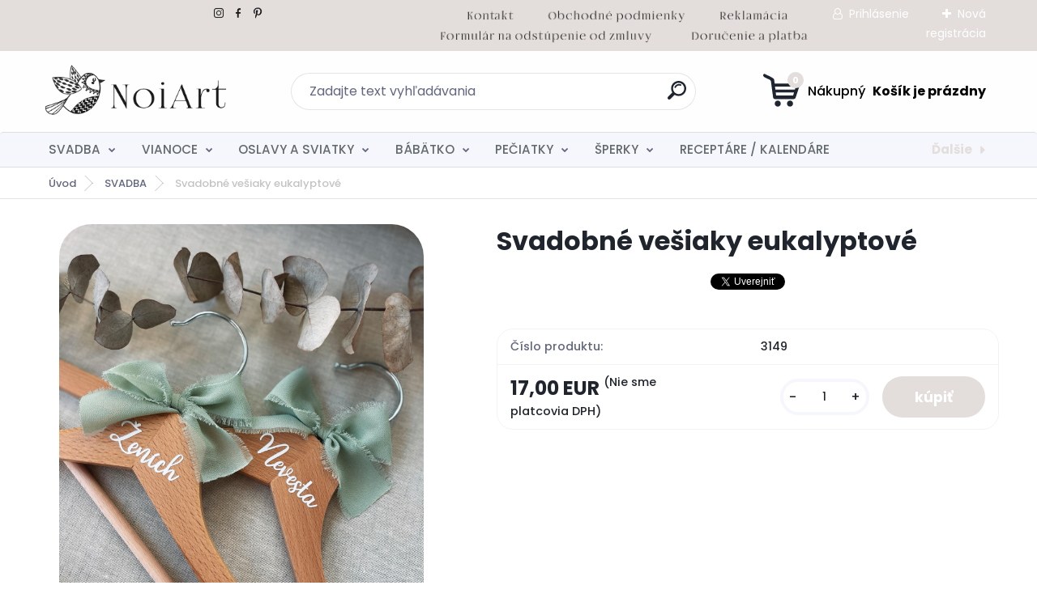

--- FILE ---
content_type: text/html; charset=utf-8
request_url: https://www.noiart.sk/www-noiart-sk/eshop/15-1-Svadba/40-2-Svadobne-vesiaky/5/3352-Svadobne-vesiaky-eukalyptove
body_size: 22376
content:

    <!DOCTYPE html>
    <html xmlns:og="http://ogp.me/ns#" xmlns:fb="http://www.facebook.com/2008/fbml" lang="sk" class="tmpl__titanium">
      <head>
          <script>
              window.cookie_preferences = getCookieSettings('cookie_preferences');
              window.cookie_statistics = getCookieSettings('cookie_statistics');
              window.cookie_marketing = getCookieSettings('cookie_marketing');

              function getCookieSettings(cookie_name) {
                  if (document.cookie.length > 0)
                  {
                      cookie_start = document.cookie.indexOf(cookie_name + "=");
                      if (cookie_start != -1)
                      {
                          cookie_start = cookie_start + cookie_name.length + 1;
                          cookie_end = document.cookie.indexOf(";", cookie_start);
                          if (cookie_end == -1)
                          {
                              cookie_end = document.cookie.length;
                          }
                          return unescape(document.cookie.substring(cookie_start, cookie_end));
                      }
                  }
                  return false;
              }
          </script>
                <title>svadobné vešiaky</title>
        <script type="text/javascript">var action_unavailable='action_unavailable';var id_language = 'sk';var id_country_code = 'SK';var language_code = 'sk-SK';var path_request = '/request.php';var type_request = 'POST';var cache_break = "2523"; var enable_console_debug = false; var enable_logging_errors = false;var administration_id_language = 'sk';var administration_id_country_code = 'SK';</script>          <script type="text/javascript" src="//ajax.googleapis.com/ajax/libs/jquery/1.8.3/jquery.min.js"></script>
          <script type="text/javascript" src="//code.jquery.com/ui/1.12.1/jquery-ui.min.js" ></script>
                  <script src="/wa_script/js/jquery.hoverIntent.minified.js?_=2025-01-29-14-00" type="text/javascript"></script>
        <script type="text/javascript" src="/admin/jscripts/jquery.qtip.min.js?_=2025-01-29-14-00"></script>
                  <script src="/wa_script/js/jquery.selectBoxIt.min.js?_=2025-01-29-14-00" type="text/javascript"></script>
                  <script src="/wa_script/js/bs_overlay.js?_=2025-01-29-14-00" type="text/javascript"></script>
        <script src="/wa_script/js/bs_design.js?_=2025-01-29-14-00" type="text/javascript"></script>
        <script src="/admin/jscripts/wa_translation.js?_=2025-01-29-14-00" type="text/javascript"></script>
        <link rel="stylesheet" type="text/css" href="/css/jquery.selectBoxIt.wa_script.css?_=2025-01-29-14-00" media="screen, projection">
        <link rel="stylesheet" type="text/css" href="/css/jquery.qtip.lupa.css?_=2025-01-29-14-00">
        
                  <script src="/wa_script/js/jquery.colorbox-min.js?_=2025-01-29-14-00" type="text/javascript"></script>
          <link rel="stylesheet" type="text/css" href="/css/colorbox.css?_=2025-01-29-14-00">
          <script type="text/javascript">
            jQuery(document).ready(function() {
              (function() {
                function createGalleries(rel) {
                  var regex = new RegExp(rel + "\\[(\\d+)]"),
                      m, group = "g_" + rel, groupN;
                  $("a[rel*=" + rel + "]").each(function() {
                    m = regex.exec(this.getAttribute("rel"));
                    if(m) {
                      groupN = group + m[1];
                    } else {
                      groupN = group;
                    }
                    $(this).colorbox({
                      rel: groupN,
                      slideshow:false,
                       maxWidth: "85%",
                       maxHeight: "85%",
                       returnFocus: false
                    });
                  });
                }
                createGalleries("lytebox");
                createGalleries("lyteshow");
              })();
            });</script>
          <script type="text/javascript">
      function init_products_hovers()
      {
        jQuery(".product").hoverIntent({
          over: function(){
            jQuery(this).find(".icons_width_hack").animate({width: "130px"}, 300, function(){});
          } ,
          out: function(){
            jQuery(this).find(".icons_width_hack").animate({width: "10px"}, 300, function(){});
          },
          interval: 40
        });
      }
      jQuery(document).ready(function(){

        jQuery(".param select, .sorting select").selectBoxIt();

        jQuery(".productFooter").click(function()
        {
          var $product_detail_link = jQuery(this).parent().find("a:first");

          if($product_detail_link.length && $product_detail_link.attr("href"))
          {
            window.location.href = $product_detail_link.attr("href");
          }
        });
        init_products_hovers();
        
        ebar_details_visibility = {};
        ebar_details_visibility["user"] = false;
        ebar_details_visibility["basket"] = false;

        ebar_details_timer = {};
        ebar_details_timer["user"] = setTimeout(function(){},100);
        ebar_details_timer["basket"] = setTimeout(function(){},100);

        function ebar_set_show($caller)
        {
          var $box_name = $($caller).attr("id").split("_")[0];

          ebar_details_visibility["user"] = false;
          ebar_details_visibility["basket"] = false;

          ebar_details_visibility[$box_name] = true;

          resolve_ebar_set_visibility("user");
          resolve_ebar_set_visibility("basket");
        }

        function ebar_set_hide($caller)
        {
          var $box_name = $($caller).attr("id").split("_")[0];

          ebar_details_visibility[$box_name] = false;

          clearTimeout(ebar_details_timer[$box_name]);
          ebar_details_timer[$box_name] = setTimeout(function(){resolve_ebar_set_visibility($box_name);},300);
        }

        function resolve_ebar_set_visibility($box_name)
        {
          if(   ebar_details_visibility[$box_name]
             && jQuery("#"+$box_name+"_detail").is(":hidden"))
          {
            jQuery("#"+$box_name+"_detail").slideDown(300);
          }
          else if(   !ebar_details_visibility[$box_name]
                  && jQuery("#"+$box_name+"_detail").not(":hidden"))
          {
            jQuery("#"+$box_name+"_detail").slideUp(0, function() {
              $(this).css({overflow: ""});
            });
          }
        }

        
        jQuery("#user_icon, #basket_icon").hoverIntent({
          over: function(){
            ebar_set_show(this);
            
          } ,
          out: function(){
            ebar_set_hide(this);
          },
          interval: 40
        });
        
        jQuery("#user_icon").click(function(e)
        {
          if(jQuery(e.target).attr("id") == "user_icon")
          {
            window.location.href = "https://www.noiart.sk/www-noiart-sk/e-login/";
          }
        });

        jQuery("#basket_icon").click(function(e)
        {
          if(jQuery(e.target).attr("id") == "basket_icon")
          {
            window.location.href = "https://www.noiart.sk/www-noiart-sk/e-basket/";
          }
        });
      
      });
    </script>        <meta http-equiv="Content-language" content="sk">
        <meta http-equiv="Content-Type" content="text/html; charset=utf-8">
        <meta name="language" content="slovak">
        <meta name="keywords" content="srdce, handmade, noiart,výzdoba na svadbu, láska, svadobné, pre rodičov, vešiaky, vešiak pre nevestu, vešiak pre ženícha, svadobné vešiaky, mašľa, šifónová mašľa, svadobná výzdoba, svadobné fotky ">
        <meta name="description" content="srdce, handmade, noiart,výzdoba na svadbu, láska, svadobné, pre rodičov, vešiaky, vešiak pre nevestu, vešiak pre ženícha, svadobné vešiaky, mašľa, šifónová mašľa, svadobná výzdoba, svadobné fotky, oblek, svadobné šaty">
        <meta name="revisit-after" content="1 Days">
        <meta name="distribution" content="global">
        <meta name="expires" content="never">
                  <meta name="expires" content="never">
                    <link rel="previewimage" href="https://www.noiart.sk/fotky23857/fotos/_vyr_3352163.jpg" />
                    <link rel="canonical" href="https://www.noiart.sk/www-noiart-sk/eshop/15-1-Svadba/40-2-Svadobne-vesiaky/5/3352-Svadobne-vesiaky-eukalyptove"/>
          <meta property="og:image" content="http://www.noiart.sk/fotky23857/fotos/_vyrn_3352163.jpg" />
<meta property="og:image:secure_url" content="https://www.noiart.sk/fotky23857/fotos/_vyrn_3352163.jpg" />
<meta property="og:image:type" content="image/jpeg" />
<meta property="og:url" content="http://www.noiart.sk/www-noiart-sk/eshop/15-1-SVADBA/0/5/3352-Svadobne-vesiaky-eukalyptove" />
<meta property="og:title" content="Svadobné vešiaky eukalyptové" />
<meta property="og:description" content="srdce, handmade, noiart,výzdoba na svadbu, láska, svadobné, pre rodičov, vešiaky, vešiak pre nevestu, vešiak pre ženícha, svadobné vešiaky, mašľa, šifónová mašľa, svadobná výzdoba, svadobné fotky, oblek, svadobné šaty" />
<meta property="og:type" content="product" />
<meta property="og:site_name" content="oznámenia etikety šperky pečiatky" />
            <meta name="robots" content="index, follow">
                    <link rel="stylesheet" type="text/css" href="/css/lang_dependent_css/lang_sk.css?_=2025-01-29-14-00" media="screen, projection">
                <link rel='stylesheet' type='text/css' href='/wa_script/js/styles.css?_=2025-01-29-14-00'>
        <script language='javascript' type='text/javascript' src='/wa_script/js/javascripts.js?_=2025-01-29-14-00'></script>
        <script language='javascript' type='text/javascript' src='/wa_script/js/check_tel.js?_=2025-01-29-14-00'></script>
          <script src="/assets/javascripts/buy_button.js?_=2025-01-29-14-00"></script>
            <script type="text/javascript" src="/wa_script/js/bs_user.js?_=2025-01-29-14-00"></script>
        <script type="text/javascript" src="/wa_script/js/bs_fce.js?_=2025-01-29-14-00"></script>
        <script type="text/javascript" src="/wa_script/js/bs_fixed_bar.js?_=2025-01-29-14-00"></script>
        <script type="text/javascript" src="/bohemiasoft/js/bs.js?_=2025-01-29-14-00"></script>
        <script src="/wa_script/js/jquery.number.min.js?_=2025-01-29-14-00" type="text/javascript"></script>
        <script type="text/javascript">
            BS.User.id = 23857;
            BS.User.domain = "www-noiart-sk";
            BS.User.is_responsive_layout = true;
            BS.User.max_search_query_length = 50;
            BS.User.max_autocomplete_words_count = 5;

            WA.Translation._autocompleter_ambiguous_query = ' Hľadaný výraz je pre našeptávač príliš všeobecný. Zadajte prosím ďalšie znaky, slová alebo pokračujte odoslaním formulára pre vyhľadávanie.';
            WA.Translation._autocompleter_no_results_found = ' Neboli nájdené žiadne produkty ani kategórie.';
            WA.Translation._error = " Chyba";
            WA.Translation._success = " Úspech";
            WA.Translation._warning = " Upozornenie";
            WA.Translation._multiples_inc_notify = '<p class="multiples-warning"><strong>Tento produkt je možné objednať iba v násobkoch #inc#. </strong><br><small>Vami zadaný počet kusov bol navýšený podľa tohto násobku.</small></p>';
            WA.Translation._shipping_change_selected = " Zmeniť...";
            WA.Translation._shipping_deliver_to_address = "_shipping_deliver_to_address";

            BS.Design.template = {
              name: "titanium",
              is_selected: function(name) {
                if(Array.isArray(name)) {
                  return name.indexOf(this.name) > -1;
                } else {
                  return name === this.name;
                }
              }
            };
            BS.Design.isLayout3 = true;
            BS.Design.templates = {
              TEMPLATE_ARGON: "argon",TEMPLATE_NEON: "neon",TEMPLATE_CARBON: "carbon",TEMPLATE_XENON: "xenon",TEMPLATE_AURUM: "aurum",TEMPLATE_CUPRUM: "cuprum",TEMPLATE_ERBIUM: "erbium",TEMPLATE_CADMIUM: "cadmium",TEMPLATE_BARIUM: "barium",TEMPLATE_CHROMIUM: "chromium",TEMPLATE_SILICIUM: "silicium",TEMPLATE_IRIDIUM: "iridium",TEMPLATE_INDIUM: "indium",TEMPLATE_OXYGEN: "oxygen",TEMPLATE_HELIUM: "helium",TEMPLATE_FLUOR: "fluor",TEMPLATE_FERRUM: "ferrum",TEMPLATE_TERBIUM: "terbium",TEMPLATE_URANIUM: "uranium",TEMPLATE_ZINCUM: "zincum",TEMPLATE_CERIUM: "cerium",TEMPLATE_KRYPTON: "krypton",TEMPLATE_THORIUM: "thorium",TEMPLATE_ETHERUM: "etherum",TEMPLATE_KRYPTONIT: "kryptonit",TEMPLATE_TITANIUM: "titanium",TEMPLATE_PLATINUM: "platinum"            };
        </script>
                  <script src="/js/progress_button/modernizr.custom.js"></script>
                      <link rel="stylesheet" type="text/css" href="/bower_components/owl.carousel/dist/assets/owl.carousel.min.css" />
            <link rel="stylesheet" type="text/css" href="/bower_components/owl.carousel/dist/assets/owl.theme.default.min.css" />
            <script src="/bower_components/owl.carousel/dist/owl.carousel.min.js"></script>
                      <link rel="stylesheet" type="text/css" href="/bower_components/priority-nav/dist/priority-nav-core.css" />
            <script src="/bower_components/priority-nav/dist/priority-nav.js"></script>
                      <link rel="stylesheet" type="text/css" href="//static.bohemiasoft.com/jave/style.css?_=2025-01-29-14-00" media="screen">
                    <link rel="stylesheet" type="text/css" href="/css/font-awesome.4.7.0.min.css" media="screen">
          <link rel="stylesheet" type="text/css" href="/sablony/nove/titanium/titaniumpurple/css/product_var3.css?_=2025-01-29-14-00" media="screen">
          <style>
    :root {
        --primary: #e3dedc;
        --primary-dark: #e3dedc;
        --secondary: #f6f7fc;
        --secondary-v2: #626780;
        --element-color: #1f242d;
        --stars: #ffcf15;
        --sale: #c91e1e;
        
        --empty-basket-text: " Košík je prázdny";
        --full-shopping-basket-text: "nákupný košík";
        --choose-delivery-method-text: "Výber spôsobu doručenia";
        --choose-payment-method-text: "Výber spôsobu platby";
        --free-price-text: "Zadarmo";
        --continue-without-login-text: "Pokračovanie bez prihlásenia";
        --summary-order-text: "Súhrn vašej objednávky";
        --cart-contents-text: "Váš košík";
        --in-login-text: "Prihlásenie";
        --in-registration-text: "Nová registrácia";
        --in-forgotten-pass-text: "";
        --price-list-filter-text: "Cenník";
        --search-see-everything-text: "Vidieť všetko";
        --discount-code-text: "Mám zľavový kód";
        --searched-cats-text: "Vyhľadávané kategórie";
        --back-to-eshop-text: "Späť do e-shopu";
        --to-category-menu-text: "Do kategórie";
        --back-menu-text: "Späť";
        --pagination-next-text: "Ďalšie";
        --pagination-previous-text: "Predchádzajúci";
        --cookies-files-text: "Súbory cookie";
        --newsletter-button-text: "Odoberať";
        --newsletter-be-up-to-date-text: "Buďte v obraze";
        --specify-params-text: "Vybrať parametre";
        --article-tags-text: "Tagy článku";
        --watch-product-text: "Sledovať produkt";
        --notfull-shopping-text: "Nákupný";
        --notfull-basket-is-empty-text: " Košík je prázdny";
        --whole-blog-article-text: "Celý článok";
        --basket-content-text: " Obsah košíka";
        --products-in-cat-text: " Produkty v kategórii";
        
    }
</style>
          <link rel="stylesheet"
                type="text/css"
                id="tpl-editor-stylesheet"
                href="/sablony/nove/titanium/titaniumpurple/css/colors.css?_=2025-01-29-14-00"
                media="screen">

          <meta name="viewport" content="width=device-width, initial-scale=1.0">
          <link rel="stylesheet" 
                   type="text/css" 
                   href="https://static.bohemiasoft.com/custom-css/titanium.css?_1769060867" 
                   media="screen">            <script src="//static.bohemiasoft.com/jave/js/jquery.masonry.min.js?_=2025-01-29-14-00" type="text/javascript"></script>
            <style type="text/css">
               <!--#site_logo{
                  width: 275px;
                  height: 100px;
                  background-image: url('/fotky23857/design_setup/images/logo_logo.gif?cache_time=1736185854');
                  background-repeat: no-repeat;
                  
                }html body .myheader { 
          background-image: url('/fotky23857/design_setup/images/custom_image_centerpage.jpg?cache_time=1736185854');
          border: black;
          background-repeat: no-repeat;
          background-position: 50% 0%;
          
        }#page_background{
                  background-image: url('/fotky23857/design_setup/images/custom_image_aroundpage.jpg?cache_time=1736185854');
                  background-repeat: no-repeat;
                  background-position: 50% 0%;
                  background-color: transparent;
                }.bgLupa{
                  padding: 0;
                  border: none;
                }
      /***font kategorie***/
      body #page .leftmenu2 ul li a {
                  color: #626a6b!important;
      }
      body #page .leftmenu ul li a {
                  color: #626a6b!important;
      }
      /***font kategorie - hover, active***/
      body #page .leftmenu2 ul li a:hover, body #page .leftmenu2 ul li.leftmenuAct a {
                  color:#626a6b !important;
      }
      body #page .leftmenu ul li a:hover, body #page .leftmenu ul li.leftmenuAct a {
                  color:#626a6b !important;
      }
      /***before kategorie***/
      #left-box li a::before {
                  color: #626a6b!important; 
        } 
      /***before kategorie - hover, active***/
      .leftmenu li:hover a::before, .leftmenuAct a::before, .leftmenu2 li:hover a::before, .leftmenuAct a::before {
                  color: #626a6b!important; 
        }
      /***font podkategorie***/
      body #page .leftmenu2 ul ul li a {
                  color:#626a6b!important;
        }
      body #page .leftmenu ul ul li a, body #page .leftmenu ul li.leftmenuAct ul li a {
            color:#626a6b!important;
            border-color:#626a6b!important;
        }
      /***font podkategorie - hover, active***/
      body #page .leftmenu2 ul ul li a:hover, body #page .leftmenu2 ul ul li.leftmenu2Act a{
                  color: #626a6b !important;
        }
      body #page .leftmenu ul ul li a:hover, body #page .leftmenu ul li.leftmenuAct ul li a:hover{
            color: #626a6b !important;
        }
      /***before podkategorie***/
      html #left-box .leftmenu2 ul ul a::before{
                  color: #626a6b!important; 
        }
      html #left-box .leftmenu ul ul a::before{
                  color: #626a6b!important; 
      }
      /***before podkategorie - hover, active***/
      html #left-box .leftmenu2 ul ul li:hover a::before, html #left-box .leftmenu2 ul ul li.leftmenu2Act a::before{
                  color: #626a6b !important; 
        }
      html #left-box .leftmenu ul ul li:hover a::before, html #left-box .leftmenu ul ul li.leftmenuAct a::before{
                  color: #626a6b !important; 
        } 

 :root { 
 }
-->
                </style>          <script type="text/javascript" src="/admin/jscripts/wa_dialogs.js?_=2025-01-29-14-00"></script>
                <script type="text/javascript" src="/wa_script/js/search_autocompleter.js?_=2025-01-29-14-00"></script>
              <script>
              WA.Translation._complete_specification = "Kompletné špecifikácie";
              WA.Translation._dont_have_acc = "Nemáte účet? ";
              WA.Translation._have_acc = "Máte už účet? ";
              WA.Translation._register_titanium = "Zaregistrovať sa";
              WA.Translation._login_titanium = "Prihlásiť";
              WA.Translation._placeholder_voucher = "Sem vložte kód";
          </script>
                <script src="/wa_script/js/template/titanium/script.js?_=2025-01-29-14-00"></script>
                    <link rel="stylesheet" type="text/css" href="/assets/vendor/magnific-popup/magnific-popup.css" />
      <script src="/assets/vendor/magnific-popup/jquery.magnific-popup.js"></script>
      <script type="text/javascript">
        BS.env = {
          decPoint: ",",
          basketFloatEnabled: false        };
      </script>
      <script type="text/javascript" src="/node_modules/select2/dist/js/select2.min.js"></script>
      <script type="text/javascript" src="/node_modules/maximize-select2-height/maximize-select2-height.min.js"></script>
      <script type="text/javascript">
        (function() {
          $.fn.select2.defaults.set("language", {
            noResults: function() {return " Žiadny záznam nebol nájdený"},
            inputTooShort: function(o) {
              var n = o.minimum - o.input.length;
              return "_input_too_short".replace("#N#", n);
            }
          });
          $.fn.select2.defaults.set("width", "100%")
        })();

      </script>
      <link type="text/css" rel="stylesheet" href="/node_modules/select2/dist/css/select2.min.css" />
      <script type="text/javascript" src="/wa_script/js/countdown_timer.js?_=2025-01-29-14-00"></script>
      <script type="text/javascript" src="/wa_script/js/app.js?_=2025-01-29-14-00"></script>
      <script type="text/javascript" src="/node_modules/jquery-validation/dist/jquery.validate.min.js"></script>

      
          </head>
      <body class="lang-sk layout3 not-home page-product-detail page-product-3352 basket-empty slider_available template-slider-custom vat-payer-n alternative-currency-n" >
        <a name="topweb"></a>
        
  <div id="responsive_layout_large"></div><div id="page">      <div class="top-bar" id="topBar">
                  <div class="top-bar-content">
            <p>  <a href="https://www.instagram.com/atelier.noiart/" title="instagram noiart"><img src="/fotky23857/1.gif" width="20" height="20" /></a> <a href="https://www.facebook.com/profile.php?id=100048871376417" title="facebook noiart"><img src="/fotky23857/2.gif" width="20" height="20" /></a> <a href="https://sk.pinterest.com/karoliinachyba/_created/" title="pinterest noiart"><img src="/fotky23857/3.gif" width="20" height="20" /></a>                                                             <a href="/www-noiart-sk/2" title="kontakt noiart"><img src="/fotky23857/kontakt 2.png" width="66" height="25" /></a>      <a href="/www-noiart-sk/2" title="Kontakt"></a>   <a href="/www-noiart-sk/0/0/2/32" title="obchodné podmienky noiart"><img src="/fotky23857/o. podmienky 2.png" width="174" height="25" /></a>         <a href="/www-noiart-sk/0/0/2/12" title="reklamácia noiart"><img src="/fotky23857/reklamácia.png" width="92" height="25" /></a>         <a href="/www-noiart-sk/0/0/2/23" title="odstúpenie od zmluvy noiart"><img src="/fotky23857/formulár na odstúpenie od zmluvy.png" width="270" height="25" /></a>          <a href="/www-noiart-sk/0/0/2/16" title="doručenie a platba noiart"><img src="/fotky23857/doručenie a platba.png" width="151" height="25" /></a>   </p>          </div>
                    <div class="top-bar-login">
                          <span class="user-login"><a href="/www-noiart-sk/e-login">Prihlásenie</a></span>
              <span class="user-register"><a href="/www-noiart-sk/e-register">Nová registrácia</a></span>
                        </div>
                        </div>
          <script type="text/javascript">
      var responsive_articlemenu_name = ' Menu';
      var responsive_eshopmenu_name = ' E-shop';
    </script>
        <link rel="stylesheet" type="text/css" href="/css/masterslider.css?_=2025-01-29-14-00" media="screen, projection">
    <script type="text/javascript" src="/js/masterslider.min.js"></script>
    <div class="myheader">
                <div class="navigate_bar">
            <div class="logo-wrapper">
            <a id="site_logo" href="//www.noiart.sk" class="mylogo" aria-label="Logo"></a>
    </div>
                <div id="search">
      <form name="search" id="searchForm" action="/www-noiart-sk/search-engine.htm" method="GET" enctype="multipart/form-data">
        <label for="q" class="title_left2"> Hľadanie</label>
        <p>
          <input name="slovo" type="text" class="inputBox" id="q" placeholder=" Zadajte text vyhľadávania" maxlength="50">
          
          <input type="hidden" id="source_service" value="www.webareal.sk">
        </p>
        <div class="wrapper_search_submit">
          <input type="submit" class="search_submit" aria-label="search" name="search_submit" value="">
        </div>
        <div id="search_setup_area">
          <input id="hledatjak2" checked="checked" type="radio" name="hledatjak" value="2">
          <label for="hledatjak2">Hľadať v tovare</label>
          <br />
          <input id="hledatjak1"  type="radio" name="hledatjak" value="1">
          <label for="hledatjak1">Hľadať v článkoch</label>
                    <script type="text/javascript">
            function resolve_search_mode_visibility()
            {
              if (jQuery('form[name=search] input').is(':focus'))
              {
                if (jQuery('#search_setup_area').is(':hidden'))
                {
                  jQuery('#search_setup_area').slideDown(400);
                }
              }
              else
              {
                if (jQuery('#search_setup_area').not(':hidden'))
                {
                  jQuery('#search_setup_area').slideUp(400);
                }
              }
            }

            $('form[name=search] input').click(function() {
              this.focus();
            });

            jQuery('form[name=search] input')
                .focus(function() {
                  resolve_search_mode_visibility();
                })
                .blur(function() {
                  setTimeout(function() {
                    resolve_search_mode_visibility();
                  }, 1000);
                });

          </script>
                  </div>
      </form>
    </div>
            
  <div id="ebar" class="" >        <div id="basket_icon" >
            <div id="basket_detail">
                <div id="basket_arrow_tag"></div>
                <div id="basket_content_tag">
                    <a id="quantity_tag" href="/www-noiart-sk/e-basket" rel="nofollow" class="elink"><span class="quantity_count">0</span>
                    <span class="basket_empty"> Váš nákupný košík <span class="bold">je prázdny</span></span></a>                </div>
            </div>
        </div>
                </div>      </div>
          </div>
        <div class="eshop-menu drop-menu" id="dropMenu">
      <div id="dropMenuWrapper">
            <div class="menu-wrapper leftmenu" id="menuWrapper">
          <ul class="root-eshop-menu" id="menuContent">
              <li class="home-button">
              <a href="//www.noiart.sk">
      <i class="fa fa-home" aria-hidden="true"></i>
    </a>
            </li>
            <li class="eshop-menu-item item-1 has-submenu item-active">
            <a class="item-link level-1" href="/www-noiart-sk/eshop/15-1-SVADBA">SVADBA</a>
          <ul class="eshop-submenu-root menu-level-2">
          <li class="eshop-menu-item item-1 has-submenu">
            <div class="menu-item-box">
                <div class="menu-item-cat">
          <a class="item-link level-2" href="/www-noiart-sk/eshop/15-1-SVADBA/16-2-SVADOBNE-OZNAMENIA">SVADOBNÉ OZNÁMENIA</a>
              <ul class="eshop-submenu-root menu-level-3">
          <li class="eshop-menu-item item-1">
            <a class="item-link level-3" href="/www-noiart-sk/eshop/15-1-SVADBA/122-3-Kreativne-oznamenia">Kreatívne oznámenia</a>
          </li>
        <li class="eshop-menu-item item-2">
            <a class="item-link level-3" href="/www-noiart-sk/eshop/15-1-SVADBA/111-3-Metalicke-oznamenia">Metalické oznámenia</a>
          </li>
        <li class="eshop-menu-item item-3">
            <a class="item-link level-3" href="/www-noiart-sk/eshop/15-1-SVADBA/112-3-Minimalisticke-oznamenia">Minimalistické oznámenia</a>
          </li>
        <li class="eshop-menu-item item-4">
            <a class="item-link level-3" href="/www-noiart-sk/eshop/15-1-SVADBA/113-3-Moderne-plnofarebne-oznamenia">Moderné plnofarebné oznámenia</a>
          </li>
        <li class="eshop-menu-item item-5">
            <a class="item-link level-3" href="/www-noiart-sk/eshop/15-1-SVADBA/114-3-Transparentne-oznamenia">Transparentné oznámenia</a>
          </li>
        <li class="eshop-menu-item item-6">
            <a class="item-link level-3" href="/www-noiart-sk/eshop/15-1-SVADBA/115-3-Trendy-oznamenia-s-magnetkou">Trendy oznámenia s magnetkou</a>
          </li>
        <li class="eshop-menu-item item-7">
            <a class="item-link level-3" href="/www-noiart-sk/eshop/15-1-SVADBA/116-3-Drevene-oznamenia">Drevené oznámenia</a>
          </li>
        </ul>
            </div>
      </div>
          </li>
        <li class="eshop-menu-item item-2 has-submenu">
            <div class="menu-item-box">
                <div class="menu-item-cat">
          <a class="item-link level-2" href="/www-noiart-sk/eshop/15-1-SVADBA/117-2-OBALKY">OBÁLKY</a>
              <ul class="eshop-submenu-root menu-level-3">
          <li class="eshop-menu-item item-1">
            <a class="item-link level-3" href="/www-noiart-sk/eshop/15-1-SVADBA/118-3-Obalky">Obálky</a>
          </li>
        <li class="eshop-menu-item item-2">
            <a class="item-link level-3" href="/www-noiart-sk/eshop/15-1-SVADBA/119-3-Pecate">Pečate</a>
          </li>
        <li class="eshop-menu-item item-3">
            <a class="item-link level-3" href="/www-noiart-sk/eshop/15-1-SVADBA/120-3-Nalepky-na-obalky">Nálepky na obálky</a>
          </li>
        <li class="eshop-menu-item item-4">
            <a class="item-link level-3" href="/www-noiart-sk/eshop/15-1-SVADBA/121-3-Pasiky-na-obalky">Pásiky na obálky</a>
          </li>
        <li class="eshop-menu-item item-5">
            <a class="item-link level-3" href="/www-noiart-sk/eshop/15-1-SVADBA/159-3-Kreativne-obalky">Kreatívne obálky</a>
          </li>
        <li class="eshop-menu-item item-6">
            <a class="item-link level-3" href="/www-noiart-sk/eshop/15-1-SVADBA/160-3-Potlacene-obalky">Potlačené obálky</a>
          </li>
        </ul>
            </div>
      </div>
          </li>
        <li class="eshop-menu-item item-3 has-submenu">
            <div class="menu-item-box">
                <div class="menu-item-cat">
          <a class="item-link level-2" href="/www-noiart-sk/eshop/15-1-SVADBA/72-2-SVADOBNE-TLACOVINY">SVADOBNÉ TLAČOVINY</a>
              <ul class="eshop-submenu-root menu-level-3">
          <li class="eshop-menu-item item-1">
            <a class="item-link level-3" href="/www-noiart-sk/eshop/15-1-SVADBA/123-3-Menovky">Menovky</a>
          </li>
        <li class="eshop-menu-item item-2">
            <a class="item-link level-3" href="/www-noiart-sk/eshop/15-1-SVADBA/124-3-Menu-karty">Menu karty</a>
          </li>
        <li class="eshop-menu-item item-3">
            <a class="item-link level-3" href="/www-noiart-sk/eshop/15-1-SVADBA/125-3-Informacne-karticky">Informačné kartičky</a>
          </li>
        <li class="eshop-menu-item item-4">
            <a class="item-link level-3" href="/www-noiart-sk/eshop/15-1-SVADBA/126-3-Svadobny-program">Svadobný program</a>
          </li>
        <li class="eshop-menu-item item-5">
            <a class="item-link level-3" href="/www-noiart-sk/eshop/15-1-SVADBA/127-3-Cisla-stolov">Čísla stolov</a>
          </li>
        <li class="eshop-menu-item item-6">
            <a class="item-link level-3" href="/www-noiart-sk/eshop/15-1-SVADBA/128-3-Zasadaci-poriadok">Zasadací poriadok</a>
          </li>
        <li class="eshop-menu-item item-7">
            <a class="item-link level-3" href="/www-noiart-sk/eshop/15-1-SVADBA/129-3-Svadobne-Uvitacie-tabule">Svadobné / Uvítacie tabule</a>
          </li>
        <li class="eshop-menu-item item-8">
            <a class="item-link level-3" href="/www-noiart-sk/eshop/15-1-SVADBA/130-3-Pasik-na-obalku">Pásik na obálku</a>
          </li>
        <li class="eshop-menu-item item-9">
            <a class="item-link level-3" href="/www-noiart-sk/eshop/15-1-SVADBA/158-3-Stieracie-pozvanky-losy">Stieracie pozvánky / losy</a>
          </li>
        </ul>
            </div>
      </div>
          </li>
        <li class="eshop-menu-item item-4 has-submenu">
            <div class="menu-item-box">
                <div class="menu-item-cat">
          <a class="item-link level-2" href="/www-noiart-sk/eshop/15-1-SVADBA/131-2-ETIKETY-A-NALEPKY">ETIKETY A NÁLEPKY</a>
              <ul class="eshop-submenu-root menu-level-3">
          <li class="eshop-menu-item item-1">
            <a class="item-link level-3" href="/www-noiart-sk/eshop/15-1-SVADBA/132-3-Plnofarebne-etikety">Plnofarebné etikety</a>
          </li>
        <li class="eshop-menu-item item-2">
            <a class="item-link level-3" href="/www-noiart-sk/eshop/15-1-SVADBA/133-3-Transparentne-etikety">Transparentné etikety</a>
          </li>
        <li class="eshop-menu-item item-3">
            <a class="item-link level-3" href="/www-noiart-sk/eshop/15-1-SVADBA/134-3-Metalicke-etikety">Metalické etikety</a>
          </li>
        <li class="eshop-menu-item item-4">
            <a class="item-link level-3" href="/www-noiart-sk/eshop/15-1-SVADBA/135-3-Nalepky-na-stuple">Nálepky na štuple</a>
          </li>
        <li class="eshop-menu-item item-5">
            <a class="item-link level-3" href="/www-noiart-sk/eshop/15-1-SVADBA/136-3-Nalepky-na-vysluzky">Nálepky na výslužky</a>
          </li>
        <li class="eshop-menu-item item-6">
            <a class="item-link level-3" href="/www-noiart-sk/eshop/15-1-SVADBA/137-3-Nalepky-na-obalky">Nálepky na obálky</a>
          </li>
        <li class="eshop-menu-item item-7">
            <a class="item-link level-3" href="/www-noiart-sk/eshop/15-1-SVADBA/138-3-Ine-nalepky">Iné nálepky</a>
          </li>
        </ul>
            </div>
      </div>
          </li>
        <li class="eshop-menu-item item-5 has-submenu">
            <div class="menu-item-box">
                <div class="menu-item-cat">
          <a class="item-link level-2" href="/www-noiart-sk/eshop/15-1-SVADBA/139-2-SVADOBNE-MAGNETKY">SVADOBNÉ MAGNETKY</a>
              <ul class="eshop-submenu-root menu-level-3">
          <li class="eshop-menu-item item-1">
            <a class="item-link level-3" href="/www-noiart-sk/eshop/15-1-SVADBA/140-3-Drevene-gravirovane-magnetky">Drevené gravírované magnetky</a>
          </li>
        <li class="eshop-menu-item item-2">
            <a class="item-link level-3" href="/www-noiart-sk/eshop/15-1-SVADBA/141-3-Plnofarebne-magnetky">Plnofarebné magnetky</a>
          </li>
        <li class="eshop-menu-item item-3">
            <a class="item-link level-3" href="/www-noiart-sk/eshop/15-1-SVADBA/142-3-Darcekove-zabalenie-magnetiek">Darčekové zabalenie magnetiek</a>
          </li>
        </ul>
            </div>
      </div>
          </li>
        <li class="eshop-menu-item item-6 has-submenu">
            <div class="menu-item-box">
                <div class="menu-item-cat">
          <a class="item-link level-2" href="/www-noiart-sk/eshop/15-1-SVADBA/143-2-PODAKOVANIA-RODICOM">POĎAKOVANIA RODIČOM</a>
              <ul class="eshop-submenu-root menu-level-3">
          <li class="eshop-menu-item item-1">
            <a class="item-link level-3" href="/www-noiart-sk/eshop/15-1-SVADBA/144-3-Gravirovane-podakovania">Gravírované poďakovania</a>
          </li>
        <li class="eshop-menu-item item-2">
            <a class="item-link level-3" href="/www-noiart-sk/eshop/15-1-SVADBA/145-3-Plnofarebne-podakovania">Plnofarebné poďakovania</a>
          </li>
        <li class="eshop-menu-item item-3">
            <a class="item-link level-3" href="/www-noiart-sk/eshop/15-1-SVADBA/146-3-Papierove-podakovania">Papierové poďakovania</a>
          </li>
        <li class="eshop-menu-item item-4">
            <a class="item-link level-3" href="/www-noiart-sk/eshop/15-1-SVADBA/147-3-Metalicke-podakovania">Metalické poďakovania</a>
          </li>
        </ul>
            </div>
      </div>
          </li>
        <li class="eshop-menu-item item-7 has-submenu">
            <div class="menu-item-box">
                <div class="menu-item-cat">
          <a class="item-link level-2" href="/www-noiart-sk/eshop/15-1-SVADBA/148-2-SVADOBNE-DOPLNKY">SVADOBNÉ DOPLNKY</a>
              <ul class="eshop-submenu-root menu-level-3">
          <li class="eshop-menu-item item-1">
            <a class="item-link level-3" href="/www-noiart-sk/eshop/15-1-SVADBA/149-3-Fotoalbumy-Svadobne-knihy">Fotoalbumy / Svadobné knihy</a>
          </li>
        <li class="eshop-menu-item item-2">
            <a class="item-link level-3" href="/www-noiart-sk/eshop/15-1-SVADBA/150-3-Tanieriky-na-obrucky">Tanieriky na obrúčky</a>
          </li>
        <li class="eshop-menu-item item-3">
            <a class="item-link level-3" href="/www-noiart-sk/eshop/15-1-SVADBA/151-3-Svadobne-vesiaky">Svadobné vešiaky</a>
          </li>
        <li class="eshop-menu-item item-4">
            <a class="item-link level-3" href="/www-noiart-sk/eshop/15-1-SVADBA/152-3-Rekvizity-na-fotenie">Rekvizity na fotenie</a>
          </li>
        <li class="eshop-menu-item item-5">
            <a class="item-link level-3" href="/www-noiart-sk/eshop/15-1-SVADBA/153-3-Kriziky">Krížiky</a>
          </li>
        <li class="eshop-menu-item item-6">
            <a class="item-link level-3" href="/www-noiart-sk/eshop/15-1-SVADBA/155-3-Zapichy">Zápichy</a>
          </li>
        <li class="eshop-menu-item item-7">
            <a class="item-link level-3" href="/www-noiart-sk/eshop/15-1-SVADBA/156-3-Svadobne-veci-ostatne">Svadobné veci ostatné</a>
          </li>
        </ul>
            </div>
      </div>
          </li>
        <li class="eshop-menu-item item-8">
            <div class="menu-item-box">
                <div class="menu-item-cat">
          <a class="item-link level-2" href="/www-noiart-sk/eshop/15-1-SVADBA/13-2-SVADOBNE-PECIATKY-RAZITKA">SVADOBNÉ PEČIATKY / RAZÍTKA</a>
                  </div>
      </div>
          </li>
        <li class="eshop-menu-item item-9">
            <div class="menu-item-box">
                <div class="menu-item-cat">
          <a class="item-link level-2" href="/www-noiart-sk/eshop/15-1-SVADBA/22-2-SVADOBNE-PIERKA">SVADOBNÉ PIERKA</a>
                  </div>
      </div>
          </li>
        <li class="eshop-menu-item item-10">
            <div class="menu-item-box">
                <div class="menu-item-cat">
          <a class="item-link level-2" href="/www-noiart-sk/eshop/15-1-SVADBA/157-2-STUHY">STUHY</a>
                  </div>
      </div>
          </li>
        </ul>
        </li>
        <li class="eshop-menu-item item-2 has-submenu">
            <a class="item-link level-1" href="/www-noiart-sk/eshop/18-1-VIANOCE">VIANOCE</a>
          <ul class="eshop-submenu-root menu-level-2">
          <li class="eshop-menu-item item-1">
            <div class="menu-item-box">
                <div class="menu-item-cat">
          <a class="item-link level-2" href="/www-noiart-sk/eshop/18-1-VIANOCE/17-2-Sady-ozdob">Sady ozdôb </a>
                  </div>
      </div>
          </li>
        <li class="eshop-menu-item item-2">
            <div class="menu-item-box">
                <div class="menu-item-cat">
          <a class="item-link level-2" href="/www-noiart-sk/eshop/18-1-VIANOCE/69-2-Napisy-vianocne">Nápisy vianočné</a>
                  </div>
      </div>
          </li>
        <li class="eshop-menu-item item-3">
            <div class="menu-item-box">
                <div class="menu-item-cat">
          <a class="item-link level-2" href="/www-noiart-sk/eshop/18-1-VIANOCE/20-2-Peciatky">Pečiatky</a>
                  </div>
      </div>
          </li>
        <li class="eshop-menu-item item-4 has-submenu">
            <div class="menu-item-box">
                <div class="menu-item-cat">
          <a class="item-link level-2" href="/www-noiart-sk/eshop/18-1-VIANOCE/11-2-Ozdoby-dekoracie">Ozdoby, dekorácie</a>
              <ul class="eshop-submenu-root menu-level-3">
          <li class="eshop-menu-item item-1">
            <a class="item-link level-3" href="/www-noiart-sk/eshop/18-1-VIANOCE/80-3-Masivne-drevene-ozdoby">Masívne drevené ozdoby</a>
          </li>
        <li class="eshop-menu-item item-2">
            <a class="item-link level-3" href="/www-noiart-sk/eshop/18-1-VIANOCE/81-3-Vrstvene-3d-ozdoby">Vrstvené 3d ozdoby</a>
          </li>
        <li class="eshop-menu-item item-3">
            <a class="item-link level-3" href="/www-noiart-sk/eshop/18-1-VIANOCE/82-3-Malovane-ozdoby">Maľované ozdoby</a>
          </li>
        <li class="eshop-menu-item item-4">
            <a class="item-link level-3" href="/www-noiart-sk/eshop/18-1-VIANOCE/83-3-Gravirovane-ozdoby">Gravírované ozdoby</a>
          </li>
        <li class="eshop-menu-item item-5">
            <a class="item-link level-3" href="/www-noiart-sk/eshop/18-1-VIANOCE/84-3-Vyrezavane-ozdoby">Vyrezávané ozdoby</a>
          </li>
        <li class="eshop-menu-item item-6">
            <a class="item-link level-3" href="/www-noiart-sk/eshop/18-1-VIANOCE/85-3-Adventne-kalendare">Adventné kalendáre</a>
          </li>
        <li class="eshop-menu-item item-7">
            <a class="item-link level-3" href="/www-noiart-sk/eshop/18-1-VIANOCE/86-3-Drevene-salonky">Drevené salónky</a>
          </li>
        </ul>
            </div>
      </div>
          </li>
        <li class="eshop-menu-item item-5">
            <div class="menu-item-box">
                <div class="menu-item-cat">
          <a class="item-link level-2" href="/www-noiart-sk/eshop/18-1-VIANOCE/47-2-Vianocne-pohladnice-a-pozdravy">Vianočné pohľadnice a pozdravy</a>
                  </div>
      </div>
          </li>
        <li class="eshop-menu-item item-6">
            <div class="menu-item-box">
                <div class="menu-item-cat">
          <a class="item-link level-2" href="/www-noiart-sk/eshop/18-1-VIANOCE/12-2-Visacky-na-darceky">Visačky na darčeky</a>
                  </div>
      </div>
          </li>
        <li class="eshop-menu-item item-7">
            <div class="menu-item-box">
                <div class="menu-item-cat">
          <a class="item-link level-2" href="/www-noiart-sk/eshop/18-1-VIANOCE/48-2-Personalizovane-ozdoby">Personalizované ozdoby</a>
                  </div>
      </div>
          </li>
        <li class="eshop-menu-item item-8">
            <div class="menu-item-box">
                <div class="menu-item-cat">
          <a class="item-link level-2" href="/www-noiart-sk/eshop/18-1-VIANOCE/79-2-Vianocne-etikety-a-samolepky">Vianočné etikety a samolepky</a>
                  </div>
      </div>
          </li>
        <li class="eshop-menu-item item-9">
            <div class="menu-item-box">
                <div class="menu-item-cat">
          <a class="item-link level-2" href="/www-noiart-sk/eshop/18-1-VIANOCE/109-2-Vianocne-menovky">Vianočné menovky</a>
                  </div>
      </div>
          </li>
        </ul>
        </li>
        <li class="eshop-menu-item item-3 has-submenu">
            <a class="item-link level-1" href="/www-noiart-sk/eshop/44-1-OSLAVY-A-SVIATKY">OSLAVY A SVIATKY</a>
          <ul class="eshop-submenu-root menu-level-2">
          <li class="eshop-menu-item item-1 has-submenu">
            <div class="menu-item-box">
                <div class="menu-item-cat">
          <a class="item-link level-2" href="/www-noiart-sk/eshop/44-1-OSLAVY-A-SVIATKY/161-2-NARODENINY">NARODENINY</a>
              <ul class="eshop-submenu-root menu-level-3">
          <li class="eshop-menu-item item-1">
            <a class="item-link level-3" href="/www-noiart-sk/eshop/44-1-OSLAVY-A-SVIATKY/170-3-Pozvanky-na-narodeniny">Pozvánky na narodeniny</a>
          </li>
        </ul>
            </div>
      </div>
          </li>
        <li class="eshop-menu-item item-2 has-submenu">
            <div class="menu-item-box">
                <div class="menu-item-cat">
          <a class="item-link level-2" href="/www-noiart-sk/eshop/44-1-OSLAVY-A-SVIATKY/162-2-KRST">KRST</a>
              <ul class="eshop-submenu-root menu-level-3">
          <li class="eshop-menu-item item-1">
            <a class="item-link level-3" href="/www-noiart-sk/eshop/44-1-OSLAVY-A-SVIATKY/168-3-Pozvanky-na-krst">Pozvánky na krst</a>
          </li>
        <li class="eshop-menu-item item-2">
            <a class="item-link level-3" href="/www-noiart-sk/eshop/44-1-OSLAVY-A-SVIATKY/169-3-Krstove-nalepky">Krstové nálepky</a>
          </li>
        </ul>
            </div>
      </div>
          </li>
        <li class="eshop-menu-item item-3 has-submenu">
            <div class="menu-item-box">
                <div class="menu-item-cat">
          <a class="item-link level-2" href="/www-noiart-sk/eshop/44-1-OSLAVY-A-SVIATKY/163-2-POHLADNICE-PRIANIA">POHĽADNICE / PRIANIA</a>
              <ul class="eshop-submenu-root menu-level-3">
          <li class="eshop-menu-item item-1">
            <a class="item-link level-3" href="/www-noiart-sk/eshop/44-1-OSLAVY-A-SVIATKY/171-3-Drevene-blahozelania">Drevené blahoželania </a>
          </li>
        <li class="eshop-menu-item item-2">
            <a class="item-link level-3" href="/www-noiart-sk/eshop/44-1-OSLAVY-A-SVIATKY/172-3-Drevene-obalky-na-peniaze">Drevené obálky na peniaze</a>
          </li>
        <li class="eshop-menu-item item-3">
            <a class="item-link level-3" href="/www-noiart-sk/eshop/44-1-OSLAVY-A-SVIATKY/173-3-Papierove-pohladnice">Papierové pohľadnice</a>
          </li>
        </ul>
            </div>
      </div>
          </li>
        <li class="eshop-menu-item item-4">
            <div class="menu-item-box">
                <div class="menu-item-cat">
          <a class="item-link level-2" href="/www-noiart-sk/eshop/44-1-OSLAVY-A-SVIATKY/164-2-VALENTIN">VALENTÍN</a>
                  </div>
      </div>
          </li>
        <li class="eshop-menu-item item-5">
            <div class="menu-item-box">
                <div class="menu-item-cat">
          <a class="item-link level-2" href="/www-noiart-sk/eshop/44-1-OSLAVY-A-SVIATKY/165-2-VELKA-NOC">VEĽKÁ NOC</a>
                  </div>
      </div>
          </li>
        <li class="eshop-menu-item item-6">
            <div class="menu-item-box">
                <div class="menu-item-cat">
          <a class="item-link level-2" href="/www-noiart-sk/eshop/44-1-OSLAVY-A-SVIATKY/166-2-1-SVATE-PRIJIMANIE">1. SVÄTÉ PRIJÍMANIE</a>
                  </div>
      </div>
          </li>
        <li class="eshop-menu-item item-7">
            <div class="menu-item-box">
                <div class="menu-item-cat">
          <a class="item-link level-2" href="/www-noiart-sk/eshop/44-1-OSLAVY-A-SVIATKY/167-2-STUHY">STUHY</a>
                  </div>
      </div>
          </li>
        <li class="eshop-menu-item item-8">
            <div class="menu-item-box">
                <div class="menu-item-cat">
          <a class="item-link level-2" href="/www-noiart-sk/eshop/44-1-OSLAVY-A-SVIATKY/189-2-OBALKY-K-POZVANKAM">OBÁLKY K POZVÁNKAM</a>
                  </div>
      </div>
          </li>
        </ul>
        </li>
        <li class="eshop-menu-item item-4 has-submenu">
            <a class="item-link level-1" href="/www-noiart-sk/eshop/25-1-BABATKO">BÁBÄTKO</a>
          <ul class="eshop-submenu-root menu-level-2">
          <li class="eshop-menu-item item-1">
            <div class="menu-item-box">
                <div class="menu-item-cat">
          <a class="item-link level-2" href="/www-noiart-sk/eshop/25-1-BABATKO/32-2-TABULKY-NARODENIE-DIETATKA">TABUĽKY NARODENIE DIEŤATKA</a>
                  </div>
      </div>
          </li>
        <li class="eshop-menu-item item-2">
            <div class="menu-item-box">
                <div class="menu-item-cat">
          <a class="item-link level-2" href="/www-noiart-sk/eshop/25-1-BABATKO/42-2-DETSKY-DREVENY-FOTOALBUM">DETSKÝ DREVENÝ FOTOALBUM</a>
                  </div>
      </div>
          </li>
        <li class="eshop-menu-item item-3">
            <div class="menu-item-box">
                <div class="menu-item-cat">
          <a class="item-link level-2" href="/www-noiart-sk/eshop/25-1-BABATKO/49-2-PECIATKY-NARODENIE-BABATKA">PEČIATKY NARODENIE BÁBÄTKA</a>
                  </div>
      </div>
          </li>
        <li class="eshop-menu-item item-4">
            <div class="menu-item-box">
                <div class="menu-item-cat">
          <a class="item-link level-2" href="/www-noiart-sk/eshop/25-1-BABATKO/30-2-MAGNETKY-NARODENIE-BABATKA">MAGNETKY NARODENIE BÁBÄTKA</a>
                  </div>
      </div>
          </li>
        <li class="eshop-menu-item item-5">
            <div class="menu-item-box">
                <div class="menu-item-cat">
          <a class="item-link level-2" href="/www-noiart-sk/eshop/25-1-BABATKO/75-2-POZVANKY-NA-KRST">POZVÁNKY NA KRST</a>
                  </div>
      </div>
          </li>
        <li class="eshop-menu-item item-6">
            <div class="menu-item-box">
                <div class="menu-item-cat">
          <a class="item-link level-2" href="/www-noiart-sk/eshop/25-1-BABATKO/76-2-KRSTOVE-NALEPKY">KRSTOVÉ NÁLEPKY </a>
                  </div>
      </div>
          </li>
        <li class="eshop-menu-item item-7">
            <div class="menu-item-box">
                <div class="menu-item-cat">
          <a class="item-link level-2" href="/www-noiart-sk/eshop/25-1-BABATKO/50-2-NALEPKY">NÁLEPKY</a>
                  </div>
      </div>
          </li>
        <li class="eshop-menu-item item-8">
            <div class="menu-item-box">
                <div class="menu-item-cat">
          <a class="item-link level-2" href="/www-noiart-sk/eshop/25-1-BABATKO/31-2-MILNIKOVE-KARTICKY-NA-FOTENIE">MÍĽNIKOVÉ KARTIČKY NA FOTENIE</a>
                  </div>
      </div>
          </li>
        <li class="eshop-menu-item item-9">
            <div class="menu-item-box">
                <div class="menu-item-cat">
          <a class="item-link level-2" href="/www-noiart-sk/eshop/25-1-BABATKO/110-2-EDUKACNE-KARTICKY">EDUKAČNÉ KARTIČKY</a>
                  </div>
      </div>
          </li>
        <li class="eshop-menu-item item-10">
            <div class="menu-item-box">
                <div class="menu-item-cat">
          <a class="item-link level-2" href="/www-noiart-sk/eshop/25-1-BABATKO/68-2-STIERACIE-KARTICKY-LOSY">STIERACIE KARTIČKY - LOSY</a>
                  </div>
      </div>
          </li>
        </ul>
        </li>
        <li class="eshop-menu-item item-5 has-submenu">
            <a class="item-link level-1" href="/www-noiart-sk/eshop/8-1-PECIATKY">PEČIATKY</a>
          <ul class="eshop-submenu-root menu-level-2">
          <li class="eshop-menu-item item-1">
            <div class="menu-item-box">
                <div class="menu-item-cat">
          <a class="item-link level-2" href="/www-noiart-sk/eshop/8-1-PECIATKY/7-2-EX-LIBRIS-PECIATKY">EX LIBRIS PEČIATKY</a>
                  </div>
      </div>
          </li>
        <li class="eshop-menu-item item-2">
            <div class="menu-item-box">
                <div class="menu-item-cat">
          <a class="item-link level-2" href="/www-noiart-sk/eshop/8-1-PECIATKY/6-2-HANDMADE-PECIATKY">HANDMADE PEČIATKY</a>
                  </div>
      </div>
          </li>
        <li class="eshop-menu-item item-3">
            <div class="menu-item-box">
                <div class="menu-item-cat">
          <a class="item-link level-2" href="/www-noiart-sk/eshop/8-1-PECIATKY/9-2-NARODENIE-DIETATKA-PECIATKY">NARODENIE DIEŤATKA PEČIATKY</a>
                  </div>
      </div>
          </li>
        <li class="eshop-menu-item item-4">
            <div class="menu-item-box">
                <div class="menu-item-cat">
          <a class="item-link level-2" href="/www-noiart-sk/eshop/8-1-PECIATKY/8-2-SVADOBNE-PECIATKY">SVADOBNÉ PEČIATKY</a>
                  </div>
      </div>
          </li>
        <li class="eshop-menu-item item-5">
            <div class="menu-item-box">
                <div class="menu-item-cat">
          <a class="item-link level-2" href="/www-noiart-sk/eshop/8-1-PECIATKY/29-2-VIANOCNE-PECIATKY">VIANOČNÉ PEČIATKY</a>
                  </div>
      </div>
          </li>
        <li class="eshop-menu-item item-6">
            <div class="menu-item-box">
                <div class="menu-item-cat">
          <a class="item-link level-2" href="/www-noiart-sk/eshop/8-1-PECIATKY/10-2-PECIATKOVE-PODUSKY">PEČIATKOVÉ PODUŠKY</a>
                  </div>
      </div>
          </li>
        </ul>
        </li>
        <li class="eshop-menu-item item-6 has-submenu">
            <a class="item-link level-1" href="/www-noiart-sk/eshop/1-1-SPERKY">ŠPERKY</a>
          <ul class="eshop-submenu-root menu-level-2">
          <li class="eshop-menu-item item-1">
            <div class="menu-item-box">
                <div class="menu-item-cat">
          <a class="item-link level-2" href="/www-noiart-sk/eshop/1-1-SPERKY/1-2-VISIACE-NAUSNICE">VISIACE NÁUŠNICE</a>
                  </div>
      </div>
          </li>
        <li class="eshop-menu-item item-2">
            <div class="menu-item-box">
                <div class="menu-item-cat">
          <a class="item-link level-2" href="/www-noiart-sk/eshop/1-1-SPERKY/3-2-NAPICHOVACIE-NAUSNICE">NAPICHOVACIE NÁUŠNICE</a>
                  </div>
      </div>
          </li>
        </ul>
        </li>
        <li class="eshop-menu-item item-7 has-submenu">
            <a class="item-link level-1" href="/www-noiart-sk/eshop/36-1-RECEPTARE-KALENDARE">RECEPTÁRE / KALENDÁRE</a>
          <ul class="eshop-submenu-root menu-level-2">
          <li class="eshop-menu-item item-1">
            <div class="menu-item-box">
                <div class="menu-item-cat">
          <a class="item-link level-2" href="/www-noiart-sk/eshop/36-1-RECEPTARE-KALENDARE/177-2-RECEPTARE">RECEPTÁRE</a>
                  </div>
      </div>
          </li>
        <li class="eshop-menu-item item-2">
            <div class="menu-item-box">
                <div class="menu-item-cat">
          <a class="item-link level-2" href="/www-noiart-sk/eshop/36-1-RECEPTARE-KALENDARE/178-2-DIARE">DIÁRE</a>
                  </div>
      </div>
          </li>
        <li class="eshop-menu-item item-3">
            <div class="menu-item-box">
                <div class="menu-item-cat">
          <a class="item-link level-2" href="/www-noiart-sk/eshop/36-1-RECEPTARE-KALENDARE/179-2-PLANOVACE">PLÁNOVAČE</a>
                  </div>
      </div>
          </li>
        <li class="eshop-menu-item item-4">
            <div class="menu-item-box">
                <div class="menu-item-cat">
          <a class="item-link level-2" href="/www-noiart-sk/eshop/36-1-RECEPTARE-KALENDARE/180-2-RODINNE-KALENDARE">RODINNÉ KALENDÁRE</a>
                  </div>
      </div>
          </li>
        <li class="eshop-menu-item item-5">
            <div class="menu-item-box">
                <div class="menu-item-cat">
          <a class="item-link level-2" href="/www-noiart-sk/eshop/36-1-RECEPTARE-KALENDARE/181-2-DOPLNKY-K-RODINNYM-KALENDAROM">DOPLNKY K RODINNÝM KALENDÁROM</a>
                  </div>
      </div>
          </li>
        </ul>
        </li>
        <li class="eshop-menu-item item-8 has-submenu">
            <a class="item-link level-1" href="/www-noiart-sk/eshop/31-1-FOTOALBUMY">FOTOALBUMY</a>
          <ul class="eshop-submenu-root menu-level-2">
          <li class="eshop-menu-item item-1">
            <div class="menu-item-box">
                <div class="menu-item-cat">
          <a class="item-link level-2" href="/www-noiart-sk/eshop/31-1-FOTOALBUMY/54-2-CESTOVATELSKE">CESTOVATEĽSKÉ</a>
                  </div>
      </div>
          </li>
        <li class="eshop-menu-item item-2">
            <div class="menu-item-box">
                <div class="menu-item-cat">
          <a class="item-link level-2" href="/www-noiart-sk/eshop/31-1-FOTOALBUMY/52-2-DETSKE">DETSKÉ</a>
                  </div>
      </div>
          </li>
        <li class="eshop-menu-item item-3">
            <div class="menu-item-box">
                <div class="menu-item-cat">
          <a class="item-link level-2" href="/www-noiart-sk/eshop/31-1-FOTOALBUMY/55-2-RODINNE">RODINNÉ</a>
                  </div>
      </div>
          </li>
        <li class="eshop-menu-item item-4">
            <div class="menu-item-box">
                <div class="menu-item-cat">
          <a class="item-link level-2" href="/www-noiart-sk/eshop/31-1-FOTOALBUMY/53-2-SVADOBNE">SVADOBNÉ</a>
                  </div>
      </div>
          </li>
        </ul>
        </li>
        <li class="eshop-menu-item item-9 has-submenu">
            <a class="item-link level-1" href="/www-noiart-sk/eshop/30-1-NALEPKY">NÁLEPKY</a>
          <ul class="eshop-submenu-root menu-level-2">
          <li class="eshop-menu-item item-1">
            <div class="menu-item-box">
                <div class="menu-item-cat">
          <a class="item-link level-2" href="/www-noiart-sk/eshop/30-1-NALEPKY/51-2-DETSKE">DETSKÉ</a>
                  </div>
      </div>
          </li>
        <li class="eshop-menu-item item-2">
            <div class="menu-item-box">
                <div class="menu-item-cat">
          <a class="item-link level-2" href="/www-noiart-sk/eshop/30-1-NALEPKY/38-2-DO-FOTOALBUMU">DO FOTOALBUMU</a>
                  </div>
      </div>
          </li>
        <li class="eshop-menu-item item-3">
            <div class="menu-item-box">
                <div class="menu-item-cat">
          <a class="item-link level-2" href="/www-noiart-sk/eshop/30-1-NALEPKY/33-2-DO-KUCHYNE">DO KUCHYNE</a>
                  </div>
      </div>
          </li>
        <li class="eshop-menu-item item-4">
            <div class="menu-item-box">
                <div class="menu-item-cat">
          <a class="item-link level-2" href="/www-noiart-sk/eshop/30-1-NALEPKY/35-2-HANDMADE">HANDMADE </a>
                  </div>
      </div>
          </li>
        <li class="eshop-menu-item item-5">
            <div class="menu-item-box">
                <div class="menu-item-cat">
          <a class="item-link level-2" href="/www-noiart-sk/eshop/30-1-NALEPKY/37-2-NA-BYLINKY">NA BYLINKY</a>
                  </div>
      </div>
          </li>
        <li class="eshop-menu-item item-6">
            <div class="menu-item-box">
                <div class="menu-item-cat">
          <a class="item-link level-2" href="/www-noiart-sk/eshop/30-1-NALEPKY/36-2-PALENKY-A-VINO">PÁLENKY A VÍNO</a>
                  </div>
      </div>
          </li>
        <li class="eshop-menu-item item-7 has-submenu">
            <div class="menu-item-box">
                <div class="menu-item-cat">
          <a class="item-link level-2" href="/www-noiart-sk/eshop/30-1-NALEPKY/34-2-SVADOBNE">SVADOBNÉ</a>
              <ul class="eshop-submenu-root menu-level-3">
          <li class="eshop-menu-item item-1">
            <a class="item-link level-3" href="/www-noiart-sk/eshop/30-1-NALEPKY/182-3-Plnofarebne-etikety">Plnofarebné etikety</a>
          </li>
        <li class="eshop-menu-item item-2">
            <a class="item-link level-3" href="/www-noiart-sk/eshop/30-1-NALEPKY/183-3-Transparentne-etikety">Transparentné etikety</a>
          </li>
        <li class="eshop-menu-item item-3">
            <a class="item-link level-3" href="/www-noiart-sk/eshop/30-1-NALEPKY/184-3-Metalicke-etikety">Metalické etikety</a>
          </li>
        <li class="eshop-menu-item item-4">
            <a class="item-link level-3" href="/www-noiart-sk/eshop/30-1-NALEPKY/185-3-Nalepky-na-stuple">Nálepky na štuple</a>
          </li>
        <li class="eshop-menu-item item-5">
            <a class="item-link level-3" href="/www-noiart-sk/eshop/30-1-NALEPKY/186-3-Nalepky-na-vysluzky">Nálepky na výslužky</a>
          </li>
        <li class="eshop-menu-item item-6">
            <a class="item-link level-3" href="/www-noiart-sk/eshop/30-1-NALEPKY/187-3-Nalepky-na-obalky">Nálepky na obálky</a>
          </li>
        <li class="eshop-menu-item item-7">
            <a class="item-link level-3" href="/www-noiart-sk/eshop/30-1-NALEPKY/188-3-Ine-nalepky">Iné nálepky</a>
          </li>
        </ul>
            </div>
      </div>
          </li>
        </ul>
        </li>
        <li class="eshop-menu-item item-10 has-submenu">
            <a class="item-link level-1" href="/www-noiart-sk/eshop/11-1-MATERIAL-NA-TVORBU">MATERIÁL NA TVORBU</a>
          <ul class="eshop-submenu-root menu-level-2">
          <li class="eshop-menu-item item-1">
            <div class="menu-item-box">
                <div class="menu-item-cat">
          <a class="item-link level-2" href="/www-noiart-sk/eshop/11-1-MATERIAL-NA-TVORBU/57-2-Handmade-peciatky">Handmade pečiatky</a>
                  </div>
      </div>
          </li>
        <li class="eshop-menu-item item-2">
            <div class="menu-item-box">
                <div class="menu-item-cat">
          <a class="item-link level-2" href="/www-noiart-sk/eshop/11-1-MATERIAL-NA-TVORBU/58-2-Nalepky-handmade">Nálepky handmade</a>
                  </div>
      </div>
          </li>
        <li class="eshop-menu-item item-3">
            <div class="menu-item-box">
                <div class="menu-item-cat">
          <a class="item-link level-2" href="/www-noiart-sk/eshop/11-1-MATERIAL-NA-TVORBU/60-2-Textilne-etikety">Textilné etikety</a>
                  </div>
      </div>
          </li>
        <li class="eshop-menu-item item-4">
            <div class="menu-item-box">
                <div class="menu-item-cat">
          <a class="item-link level-2" href="/www-noiart-sk/eshop/11-1-MATERIAL-NA-TVORBU/59-2-Papierove-Visacky">Papierové Visačky </a>
                  </div>
      </div>
          </li>
        <li class="eshop-menu-item item-5">
            <div class="menu-item-box">
                <div class="menu-item-cat">
          <a class="item-link level-2" href="/www-noiart-sk/eshop/11-1-MATERIAL-NA-TVORBU/56-2-Drevene-stitky-na-vyrobky">Drevené štítky na výrobky</a>
                  </div>
      </div>
          </li>
        </ul>
        </li>
        <li class="eshop-menu-item item-11">
            <a class="item-link level-1" href="/www-noiart-sk/eshop/5-1-Menovky-a-tabulky">Menovky a tabuľky</a>
          </li>
        <li class="eshop-menu-item item-12 has-submenu">
            <a class="item-link level-1" href="/www-noiart-sk/eshop/9-1-Material-na-tvorbu-z-dreva">Materiál na tvorbu z dreva</a>
          <ul class="eshop-submenu-root menu-level-2">
          <li class="eshop-menu-item item-1">
            <div class="menu-item-box">
                <div class="menu-item-cat">
          <a class="item-link level-2" href="/www-noiart-sk/eshop/9-1-Material-na-tvorbu-z-dreva/4-2-Zaklady-na-tvorbu-sperkov">Základy na tvorbu šperkov</a>
                  </div>
      </div>
          </li>
        <li class="eshop-menu-item item-2">
            <div class="menu-item-box">
                <div class="menu-item-cat">
          <a class="item-link level-2" href="/www-noiart-sk/eshop/9-1-Material-na-tvorbu-z-dreva/5-2-Predlohy-na-vyrobu-dekoracii">Predlohy na výrobu dekorácií</a>
                  </div>
      </div>
          </li>
        <li class="eshop-menu-item item-3">
            <div class="menu-item-box">
                <div class="menu-item-cat">
          <a class="item-link level-2" href="/www-noiart-sk/eshop/9-1-Material-na-tvorbu-z-dreva/15-2-Drevene-stitky-na-vyrobky">Drevené štítky na výrobky</a>
                  </div>
      </div>
          </li>
        </ul>
        </li>
        <li class="eshop-menu-item item-13 has-submenu">
            <a class="item-link level-1" href="/www-noiart-sk/eshop/32-1-Material-na-tvorbu-z-papiera">Materiál na tvorbu z papiera</a>
          <ul class="eshop-submenu-root menu-level-2">
          <li class="eshop-menu-item item-1">
            <div class="menu-item-box">
                <div class="menu-item-cat">
          <a class="item-link level-2" href="/www-noiart-sk/eshop/32-1-Material-na-tvorbu-z-papiera/62-2-Obalky">Obálky</a>
                  </div>
      </div>
          </li>
        <li class="eshop-menu-item item-2">
            <div class="menu-item-box">
                <div class="menu-item-cat">
          <a class="item-link level-2" href="/www-noiart-sk/eshop/32-1-Material-na-tvorbu-z-papiera/63-2-Kreativne-papiere">Kreatívne papiere</a>
                  </div>
      </div>
          </li>
        <li class="eshop-menu-item item-3">
            <div class="menu-item-box">
                <div class="menu-item-cat">
          <a class="item-link level-2" href="/www-noiart-sk/eshop/32-1-Material-na-tvorbu-z-papiera/64-2-Vyrezy-z-papiera">Výrezy z papiera</a>
                  </div>
      </div>
          </li>
        <li class="eshop-menu-item item-4">
            <div class="menu-item-box">
                <div class="menu-item-cat">
          <a class="item-link level-2" href="/www-noiart-sk/eshop/32-1-Material-na-tvorbu-z-papiera/65-2-Napisy-z-papiera">Nápisy z papiera</a>
                  </div>
      </div>
          </li>
        <li class="eshop-menu-item item-5">
            <div class="menu-item-box">
                <div class="menu-item-cat">
          <a class="item-link level-2" href="/www-noiart-sk/eshop/32-1-Material-na-tvorbu-z-papiera/66-2-Visacky">Visačky</a>
                  </div>
      </div>
          </li>
        </ul>
        </li>
        <li class="eshop-menu-item item-14">
            <a class="item-link level-1" href="/www-noiart-sk/eshop/23-1-STOJACE-pismena-a-napisy">STOJACE písmená a nápisy</a>
          </li>
        <li class="eshop-menu-item item-15">
            <a class="item-link level-1" href="/www-noiart-sk/eshop/24-1-Stojace-dekoracie">Stojace dekorácie</a>
          </li>
        <li class="eshop-menu-item item-16">
            <a class="item-link level-1" href="/www-noiart-sk/eshop/10-1-Textilne-etikety">Textilné etikety</a>
          </li>
        <li class="eshop-menu-item item-17">
            <a class="item-link level-1" href="/www-noiart-sk/eshop/34-1-Varianty">Varianty</a>
          </li>
        </ul>
        </div>
          </div>
    </div>
    <script type="text/javascript">
      (function() {
        if(window.priorityNav)
        {
          var nav = priorityNav.init({
            mainNavWrapper: "#menuWrapper",
            mainNav: "#menuContent",
            breakPoint: 0,
            throttleDelay: '50',
            navDropdownLabel: " Ďalšie",
            navDropdownBreakpointLabel: 'Menu',
            initClass: 'top-nav',
            navDropdownClassName: 'nav-dropdown',
            navDropdownToggleClassName: 'nav-dropdown-toggle',
         })
         document.querySelector('.nav-dropdown-toggle').removeAttribute('aria-controls');
        }
      })();
    </script>
    <div id="page_background">      <div class="hack-box"><!-- HACK MIN WIDTH FOR IE 5, 5.5, 6  -->
                  <div id="masterpage" ><!-- MASTER PAGE -->
              <div id="header">          </div><!-- END HEADER -->
                    <div id="aroundpage"><!-- AROUND PAGE -->
            
      <!-- LEFT BOX -->
      <div id="left-box">
            <div id="rMenusSrc" style="display: none">
          <div id="rArticleMenu">
          <div class="menu-wrapper">
          <ul class="root-article-menu">
          <li class="article-menu-item item-1 has-submenu">
            <a href="/www-noiart-sk/1-O-nas" target="_blank">
          <span>
      O nás    </span>
          </a>
          <ul class="article-submenu menu-level-2">
          <li class="article-menu-item item-1">
            <a href="/www-noiart-sk/1-O-nas/1-Znacka-NoiArt" target="_blank">
          <span>
      Značka NoiArt    </span>
          </a>
          </li>
        </ul>
        </li>
        <li class="article-menu-item item-2 has-submenu">
            <a href="/www-noiart-sk/3-Obchodne-podmienky" target="_blank">
          <span>
      Obchodné podmienky    </span>
          </a>
          <ul class="article-submenu menu-level-2">
          <li class="article-menu-item item-1">
            <a href="/www-noiart-sk/3-Obchodne-podmienky/5-Obchodne-podmienky" target="_blank">
          <span>
      Obchodné podmienky    </span>
          </a>
          </li>
        <li class="article-menu-item item-2">
            <a href="/www-noiart-sk/3-Obchodne-podmienky/3-Reklamacny-poriadok" target="_blank">
          <span>
      Reklamačný poriadok    </span>
          </a>
          </li>
        <li class="article-menu-item item-3">
            <a href="/www-noiart-sk/3-Obchodne-podmienky/15-Formular-Odstupenie-od-zmluvy" target="_blank">
          <span>
      Formulár Odstúpenie od zmluvy    </span>
          </a>
          </li>
        <li class="article-menu-item item-4">
            <a href="/www-noiart-sk/3-Obchodne-podmienky/8-Dorucenie-a-platba" target="_blank">
          <span>
      Doručenie a platba    </span>
          </a>
          </li>
        <li class="article-menu-item item-5">
            <a href="/www-noiart-sk/3-Obchodne-podmienky/19-Ochrana-osobnych-udajov" target="_blank">
          <span>
      Ochrana osobných údajov    </span>
          </a>
          </li>
        </ul>
        </li>
        <li class="article-menu-item item-3">
            <a href="/www-noiart-sk/2-Kontakt" target="_self">
          <span>
      Kontakt    </span>
          </a>
          </li>
        <li class="article-menu-item item-4">
            <a href="/fotogaleria" target="_blank">
          <span>
      Fotogaléria    </span>
          </a>
          </li>
        <li class="article-menu-item item-5">
            <a href="//www.noiart.sk/blog" target="_blank">
          <span>
      Blog    </span>
          </a>
          </li>
        </ul>
        </div>
        </div>
        <div id="rEshopMenu">
          <div class="menu-wrapper">
          <ul class="root-eshop-menu">
          <li class="eshop-menu-item item-1 has-submenu item-active">
            <a href="/www-noiart-sk/eshop/15-1-SVADBA" target="_self">
          <span>
      SVADBA    </span>
          </a>
          <ul class="eshop-submenu menu-level-2">
          <li class="eshop-menu-item item-1 has-submenu">
            <a href="/www-noiart-sk/eshop/15-1-SVADBA/16-2-SVADOBNE-OZNAMENIA" target="_self">
          <span>
      SVADOBNÉ OZNÁMENIA    </span>
          </a>
          <ul class="eshop-submenu menu-level-3">
          <li class="eshop-menu-item item-1">
            <a href="/www-noiart-sk/eshop/15-1-SVADBA/122-3-Kreativne-oznamenia" target="_self">
          <span>
      Kreatívne oznámenia    </span>
          </a>
          </li>
        <li class="eshop-menu-item item-2">
            <a href="/www-noiart-sk/eshop/15-1-SVADBA/111-3-Metalicke-oznamenia" target="_self">
          <span>
      Metalické oznámenia    </span>
          </a>
          </li>
        <li class="eshop-menu-item item-3">
            <a href="/www-noiart-sk/eshop/15-1-SVADBA/112-3-Minimalisticke-oznamenia" target="_self">
          <span>
      Minimalistické oznámenia    </span>
          </a>
          </li>
        <li class="eshop-menu-item item-4">
            <a href="/www-noiart-sk/eshop/15-1-SVADBA/113-3-Moderne-plnofarebne-oznamenia" target="_self">
          <span>
      Moderné plnofarebné oznámenia    </span>
          </a>
          </li>
        <li class="eshop-menu-item item-5">
            <a href="/www-noiart-sk/eshop/15-1-SVADBA/114-3-Transparentne-oznamenia" target="_self">
          <span>
      Transparentné oznámenia    </span>
          </a>
          </li>
        <li class="eshop-menu-item item-6">
            <a href="/www-noiart-sk/eshop/15-1-SVADBA/115-3-Trendy-oznamenia-s-magnetkou" target="_self">
          <span>
      Trendy oznámenia s magnetkou    </span>
          </a>
          </li>
        <li class="eshop-menu-item item-7">
            <a href="/www-noiart-sk/eshop/15-1-SVADBA/116-3-Drevene-oznamenia" target="_self">
          <span>
      Drevené oznámenia    </span>
          </a>
          </li>
        </ul>
        </li>
        <li class="eshop-menu-item item-2 has-submenu">
            <a href="/www-noiart-sk/eshop/15-1-SVADBA/117-2-OBALKY" target="_self">
          <span>
      OBÁLKY    </span>
          </a>
          <ul class="eshop-submenu menu-level-3">
          <li class="eshop-menu-item item-1">
            <a href="/www-noiart-sk/eshop/15-1-SVADBA/118-3-Obalky" target="_self">
          <span>
      Obálky    </span>
          </a>
          </li>
        <li class="eshop-menu-item item-2">
            <a href="/www-noiart-sk/eshop/15-1-SVADBA/119-3-Pecate" target="_self">
          <span>
      Pečate    </span>
          </a>
          </li>
        <li class="eshop-menu-item item-3">
            <a href="/www-noiart-sk/eshop/15-1-SVADBA/120-3-Nalepky-na-obalky" target="_self">
          <span>
      Nálepky na obálky    </span>
          </a>
          </li>
        <li class="eshop-menu-item item-4">
            <a href="/www-noiart-sk/eshop/15-1-SVADBA/121-3-Pasiky-na-obalky" target="_self">
          <span>
      Pásiky na obálky    </span>
          </a>
          </li>
        <li class="eshop-menu-item item-5">
            <a href="/www-noiart-sk/eshop/15-1-SVADBA/159-3-Kreativne-obalky" target="_self">
          <span>
      Kreatívne obálky    </span>
          </a>
          </li>
        <li class="eshop-menu-item item-6">
            <a href="/www-noiart-sk/eshop/15-1-SVADBA/160-3-Potlacene-obalky" target="_self">
          <span>
      Potlačené obálky    </span>
          </a>
          </li>
        </ul>
        </li>
        <li class="eshop-menu-item item-3 has-submenu">
            <a href="/www-noiart-sk/eshop/15-1-SVADBA/72-2-SVADOBNE-TLACOVINY" target="_self">
          <span>
      SVADOBNÉ TLAČOVINY    </span>
          </a>
          <ul class="eshop-submenu menu-level-3">
          <li class="eshop-menu-item item-1">
            <a href="/www-noiart-sk/eshop/15-1-SVADBA/123-3-Menovky" target="_self">
          <span>
      Menovky    </span>
          </a>
          </li>
        <li class="eshop-menu-item item-2">
            <a href="/www-noiart-sk/eshop/15-1-SVADBA/124-3-Menu-karty" target="_self">
          <span>
      Menu karty    </span>
          </a>
          </li>
        <li class="eshop-menu-item item-3">
            <a href="/www-noiart-sk/eshop/15-1-SVADBA/125-3-Informacne-karticky" target="_self">
          <span>
      Informačné kartičky    </span>
          </a>
          </li>
        <li class="eshop-menu-item item-4">
            <a href="/www-noiart-sk/eshop/15-1-SVADBA/126-3-Svadobny-program" target="_self">
          <span>
      Svadobný program    </span>
          </a>
          </li>
        <li class="eshop-menu-item item-5">
            <a href="/www-noiart-sk/eshop/15-1-SVADBA/127-3-Cisla-stolov" target="_self">
          <span>
      Čísla stolov    </span>
          </a>
          </li>
        <li class="eshop-menu-item item-6">
            <a href="/www-noiart-sk/eshop/15-1-SVADBA/128-3-Zasadaci-poriadok" target="_self">
          <span>
      Zasadací poriadok    </span>
          </a>
          </li>
        <li class="eshop-menu-item item-7">
            <a href="/www-noiart-sk/eshop/15-1-SVADBA/129-3-Svadobne-Uvitacie-tabule" target="_self">
          <span>
      Svadobné / Uvítacie tabule    </span>
          </a>
          </li>
        <li class="eshop-menu-item item-8">
            <a href="/www-noiart-sk/eshop/15-1-SVADBA/130-3-Pasik-na-obalku" target="_self">
          <span>
      Pásik na obálku    </span>
          </a>
          </li>
        <li class="eshop-menu-item item-9">
            <a href="/www-noiart-sk/eshop/15-1-SVADBA/158-3-Stieracie-pozvanky-losy" target="_self">
          <span>
      Stieracie pozvánky / losy    </span>
          </a>
          </li>
        </ul>
        </li>
        <li class="eshop-menu-item item-4 has-submenu">
            <a href="/www-noiart-sk/eshop/15-1-SVADBA/131-2-ETIKETY-A-NALEPKY" target="_self">
          <span>
      ETIKETY A NÁLEPKY    </span>
          </a>
          <ul class="eshop-submenu menu-level-3">
          <li class="eshop-menu-item item-1">
            <a href="/www-noiart-sk/eshop/15-1-SVADBA/132-3-Plnofarebne-etikety" target="_self">
          <span>
      Plnofarebné etikety    </span>
          </a>
          </li>
        <li class="eshop-menu-item item-2">
            <a href="/www-noiart-sk/eshop/15-1-SVADBA/133-3-Transparentne-etikety" target="_self">
          <span>
      Transparentné etikety    </span>
          </a>
          </li>
        <li class="eshop-menu-item item-3">
            <a href="/www-noiart-sk/eshop/15-1-SVADBA/134-3-Metalicke-etikety" target="_self">
          <span>
      Metalické etikety    </span>
          </a>
          </li>
        <li class="eshop-menu-item item-4">
            <a href="/www-noiart-sk/eshop/15-1-SVADBA/135-3-Nalepky-na-stuple" target="_self">
          <span>
      Nálepky na štuple    </span>
          </a>
          </li>
        <li class="eshop-menu-item item-5">
            <a href="/www-noiart-sk/eshop/15-1-SVADBA/136-3-Nalepky-na-vysluzky" target="_self">
          <span>
      Nálepky na výslužky    </span>
          </a>
          </li>
        <li class="eshop-menu-item item-6">
            <a href="/www-noiart-sk/eshop/15-1-SVADBA/137-3-Nalepky-na-obalky" target="_self">
          <span>
      Nálepky na obálky    </span>
          </a>
          </li>
        <li class="eshop-menu-item item-7">
            <a href="/www-noiart-sk/eshop/15-1-SVADBA/138-3-Ine-nalepky" target="_self">
          <span>
      Iné nálepky    </span>
          </a>
          </li>
        </ul>
        </li>
        <li class="eshop-menu-item item-5 has-submenu">
            <a href="/www-noiart-sk/eshop/15-1-SVADBA/139-2-SVADOBNE-MAGNETKY" target="_self">
          <span>
      SVADOBNÉ MAGNETKY    </span>
          </a>
          <ul class="eshop-submenu menu-level-3">
          <li class="eshop-menu-item item-1">
            <a href="/www-noiart-sk/eshop/15-1-SVADBA/140-3-Drevene-gravirovane-magnetky" target="_self">
          <span>
      Drevené gravírované magnetky    </span>
          </a>
          </li>
        <li class="eshop-menu-item item-2">
            <a href="/www-noiart-sk/eshop/15-1-SVADBA/141-3-Plnofarebne-magnetky" target="_self">
          <span>
      Plnofarebné magnetky    </span>
          </a>
          </li>
        <li class="eshop-menu-item item-3">
            <a href="/www-noiart-sk/eshop/15-1-SVADBA/142-3-Darcekove-zabalenie-magnetiek" target="_self">
          <span>
      Darčekové zabalenie magnetiek    </span>
          </a>
          </li>
        </ul>
        </li>
        <li class="eshop-menu-item item-6 has-submenu">
            <a href="/www-noiart-sk/eshop/15-1-SVADBA/143-2-PODAKOVANIA-RODICOM" target="_self">
          <span>
      POĎAKOVANIA RODIČOM    </span>
          </a>
          <ul class="eshop-submenu menu-level-3">
          <li class="eshop-menu-item item-1">
            <a href="/www-noiart-sk/eshop/15-1-SVADBA/144-3-Gravirovane-podakovania" target="_self">
          <span>
      Gravírované poďakovania    </span>
          </a>
          </li>
        <li class="eshop-menu-item item-2">
            <a href="/www-noiart-sk/eshop/15-1-SVADBA/145-3-Plnofarebne-podakovania" target="_self">
          <span>
      Plnofarebné poďakovania    </span>
          </a>
          </li>
        <li class="eshop-menu-item item-3">
            <a href="/www-noiart-sk/eshop/15-1-SVADBA/146-3-Papierove-podakovania" target="_self">
          <span>
      Papierové poďakovania    </span>
          </a>
          </li>
        <li class="eshop-menu-item item-4">
            <a href="/www-noiart-sk/eshop/15-1-SVADBA/147-3-Metalicke-podakovania" target="_self">
          <span>
      Metalické poďakovania    </span>
          </a>
          </li>
        </ul>
        </li>
        <li class="eshop-menu-item item-7 has-submenu">
            <a href="/www-noiart-sk/eshop/15-1-SVADBA/148-2-SVADOBNE-DOPLNKY" target="_self">
          <span>
      SVADOBNÉ DOPLNKY    </span>
          </a>
          <ul class="eshop-submenu menu-level-3">
          <li class="eshop-menu-item item-1">
            <a href="/www-noiart-sk/eshop/15-1-SVADBA/149-3-Fotoalbumy-Svadobne-knihy" target="_self">
          <span>
      Fotoalbumy / Svadobné knihy    </span>
          </a>
          </li>
        <li class="eshop-menu-item item-2">
            <a href="/www-noiart-sk/eshop/15-1-SVADBA/150-3-Tanieriky-na-obrucky" target="_self">
          <span>
      Tanieriky na obrúčky    </span>
          </a>
          </li>
        <li class="eshop-menu-item item-3">
            <a href="/www-noiart-sk/eshop/15-1-SVADBA/151-3-Svadobne-vesiaky" target="_self">
          <span>
      Svadobné vešiaky    </span>
          </a>
          </li>
        <li class="eshop-menu-item item-4">
            <a href="/www-noiart-sk/eshop/15-1-SVADBA/152-3-Rekvizity-na-fotenie" target="_self">
          <span>
      Rekvizity na fotenie    </span>
          </a>
          </li>
        <li class="eshop-menu-item item-5">
            <a href="/www-noiart-sk/eshop/15-1-SVADBA/153-3-Kriziky" target="_self">
          <span>
      Krížiky    </span>
          </a>
          </li>
        <li class="eshop-menu-item item-6">
            <a href="/www-noiart-sk/eshop/15-1-SVADBA/155-3-Zapichy" target="_self">
          <span>
      Zápichy    </span>
          </a>
          </li>
        <li class="eshop-menu-item item-7">
            <a href="/www-noiart-sk/eshop/15-1-SVADBA/156-3-Svadobne-veci-ostatne" target="_self">
          <span>
      Svadobné veci ostatné    </span>
          </a>
          </li>
        </ul>
        </li>
        <li class="eshop-menu-item item-8">
            <a href="/www-noiart-sk/eshop/15-1-SVADBA/13-2-SVADOBNE-PECIATKY-RAZITKA" target="_self">
          <span>
      SVADOBNÉ PEČIATKY / RAZÍTKA    </span>
          </a>
          </li>
        <li class="eshop-menu-item item-9">
            <a href="/www-noiart-sk/eshop/15-1-SVADBA/22-2-SVADOBNE-PIERKA" target="_self">
          <span>
      SVADOBNÉ PIERKA    </span>
          </a>
          </li>
        <li class="eshop-menu-item item-10">
            <a href="/www-noiart-sk/eshop/15-1-SVADBA/157-2-STUHY" target="_self">
          <span>
      STUHY    </span>
          </a>
          </li>
        </ul>
        </li>
        <li class="eshop-menu-item item-2 has-submenu">
            <a href="/www-noiart-sk/eshop/18-1-VIANOCE" target="_self">
          <span>
      VIANOCE    </span>
          </a>
          <ul class="eshop-submenu menu-level-2">
          <li class="eshop-menu-item item-1">
            <a href="/www-noiart-sk/eshop/18-1-VIANOCE/17-2-Sady-ozdob" target="_self">
          <span>
      Sady ozdôb     </span>
          </a>
          </li>
        <li class="eshop-menu-item item-2">
            <a href="/www-noiart-sk/eshop/18-1-VIANOCE/69-2-Napisy-vianocne" target="_self">
          <span>
      Nápisy vianočné    </span>
          </a>
          </li>
        <li class="eshop-menu-item item-3">
            <a href="/www-noiart-sk/eshop/18-1-VIANOCE/20-2-Peciatky" target="_self">
          <span>
      Pečiatky    </span>
          </a>
          </li>
        <li class="eshop-menu-item item-4 has-submenu">
            <a href="/www-noiart-sk/eshop/18-1-VIANOCE/11-2-Ozdoby-dekoracie" target="_self">
          <span>
      Ozdoby, dekorácie    </span>
          </a>
          <ul class="eshop-submenu menu-level-3">
          <li class="eshop-menu-item item-1">
            <a href="/www-noiart-sk/eshop/18-1-VIANOCE/80-3-Masivne-drevene-ozdoby" target="_self">
          <span>
      Masívne drevené ozdoby    </span>
          </a>
          </li>
        <li class="eshop-menu-item item-2">
            <a href="/www-noiart-sk/eshop/18-1-VIANOCE/81-3-Vrstvene-3d-ozdoby" target="_self">
          <span>
      Vrstvené 3d ozdoby    </span>
          </a>
          </li>
        <li class="eshop-menu-item item-3">
            <a href="/www-noiart-sk/eshop/18-1-VIANOCE/82-3-Malovane-ozdoby" target="_self">
          <span>
      Maľované ozdoby    </span>
          </a>
          </li>
        <li class="eshop-menu-item item-4">
            <a href="/www-noiart-sk/eshop/18-1-VIANOCE/83-3-Gravirovane-ozdoby" target="_self">
          <span>
      Gravírované ozdoby    </span>
          </a>
          </li>
        <li class="eshop-menu-item item-5">
            <a href="/www-noiart-sk/eshop/18-1-VIANOCE/84-3-Vyrezavane-ozdoby" target="_self">
          <span>
      Vyrezávané ozdoby    </span>
          </a>
          </li>
        <li class="eshop-menu-item item-6">
            <a href="/www-noiart-sk/eshop/18-1-VIANOCE/85-3-Adventne-kalendare" target="_self">
          <span>
      Adventné kalendáre    </span>
          </a>
          </li>
        <li class="eshop-menu-item item-7">
            <a href="/www-noiart-sk/eshop/18-1-VIANOCE/86-3-Drevene-salonky" target="_self">
          <span>
      Drevené salónky    </span>
          </a>
          </li>
        </ul>
        </li>
        <li class="eshop-menu-item item-5">
            <a href="/www-noiart-sk/eshop/18-1-VIANOCE/47-2-Vianocne-pohladnice-a-pozdravy" target="_self">
          <span>
      Vianočné pohľadnice a pozdravy    </span>
          </a>
          </li>
        <li class="eshop-menu-item item-6">
            <a href="/www-noiart-sk/eshop/18-1-VIANOCE/12-2-Visacky-na-darceky" target="_self">
          <span>
      Visačky na darčeky    </span>
          </a>
          </li>
        <li class="eshop-menu-item item-7">
            <a href="/www-noiart-sk/eshop/18-1-VIANOCE/48-2-Personalizovane-ozdoby" target="_self">
          <span>
      Personalizované ozdoby    </span>
          </a>
          </li>
        <li class="eshop-menu-item item-8">
            <a href="/www-noiart-sk/eshop/18-1-VIANOCE/79-2-Vianocne-etikety-a-samolepky" target="_self">
          <span>
      Vianočné etikety a samolepky    </span>
          </a>
          </li>
        <li class="eshop-menu-item item-9">
            <a href="/www-noiart-sk/eshop/18-1-VIANOCE/109-2-Vianocne-menovky" target="_self">
          <span>
      Vianočné menovky    </span>
          </a>
          </li>
        </ul>
        </li>
        <li class="eshop-menu-item item-3 has-submenu">
            <a href="/www-noiart-sk/eshop/44-1-OSLAVY-A-SVIATKY" target="_self">
          <span>
      OSLAVY A SVIATKY    </span>
          </a>
          <ul class="eshop-submenu menu-level-2">
          <li class="eshop-menu-item item-1 has-submenu">
            <a href="/www-noiart-sk/eshop/44-1-OSLAVY-A-SVIATKY/161-2-NARODENINY" target="_self">
          <span>
      NARODENINY    </span>
          </a>
          <ul class="eshop-submenu menu-level-3">
          <li class="eshop-menu-item item-1">
            <a href="/www-noiart-sk/eshop/44-1-OSLAVY-A-SVIATKY/170-3-Pozvanky-na-narodeniny" target="_self">
          <span>
      Pozvánky na narodeniny    </span>
          </a>
          </li>
        </ul>
        </li>
        <li class="eshop-menu-item item-2 has-submenu">
            <a href="/www-noiart-sk/eshop/44-1-OSLAVY-A-SVIATKY/162-2-KRST" target="_self">
          <span>
      KRST    </span>
          </a>
          <ul class="eshop-submenu menu-level-3">
          <li class="eshop-menu-item item-1">
            <a href="/www-noiart-sk/eshop/44-1-OSLAVY-A-SVIATKY/168-3-Pozvanky-na-krst" target="_self">
          <span>
      Pozvánky na krst    </span>
          </a>
          </li>
        <li class="eshop-menu-item item-2">
            <a href="/www-noiart-sk/eshop/44-1-OSLAVY-A-SVIATKY/169-3-Krstove-nalepky" target="_self">
          <span>
      Krstové nálepky    </span>
          </a>
          </li>
        </ul>
        </li>
        <li class="eshop-menu-item item-3 has-submenu">
            <a href="/www-noiart-sk/eshop/44-1-OSLAVY-A-SVIATKY/163-2-POHLADNICE-PRIANIA" target="_self">
          <span>
      POHĽADNICE / PRIANIA    </span>
          </a>
          <ul class="eshop-submenu menu-level-3">
          <li class="eshop-menu-item item-1">
            <a href="/www-noiart-sk/eshop/44-1-OSLAVY-A-SVIATKY/171-3-Drevene-blahozelania" target="_self">
          <span>
      Drevené blahoželania     </span>
          </a>
          </li>
        <li class="eshop-menu-item item-2">
            <a href="/www-noiart-sk/eshop/44-1-OSLAVY-A-SVIATKY/172-3-Drevene-obalky-na-peniaze" target="_self">
          <span>
      Drevené obálky na peniaze    </span>
          </a>
          </li>
        <li class="eshop-menu-item item-3 has-submenu">
            <a href="/www-noiart-sk/eshop/44-1-OSLAVY-A-SVIATKY/173-3-Papierove-pohladnice" target="_self">
          <span>
      Papierové pohľadnice    </span>
          </a>
          <ul class="eshop-submenu menu-level-4">
          <li class="eshop-menu-item item-1">
            <a href="/www-noiart-sk/eshop/44-1-OSLAVY-A-SVIATKY/174-4-Vianocne" target="_self">
          <span>
      Vianočné    </span>
          </a>
          </li>
        <li class="eshop-menu-item item-2">
            <a href="/www-noiart-sk/eshop/44-1-OSLAVY-A-SVIATKY/175-4-Novomanzelom-svadobne" target="_self">
          <span>
      Novomanželom / svadobné    </span>
          </a>
          </li>
        <li class="eshop-menu-item item-3">
            <a href="/www-noiart-sk/eshop/44-1-OSLAVY-A-SVIATKY/176-4-Narodeniny" target="_self">
          <span>
      Narodeniny    </span>
          </a>
          </li>
        </ul>
        </li>
        </ul>
        </li>
        <li class="eshop-menu-item item-4">
            <a href="/www-noiart-sk/eshop/44-1-OSLAVY-A-SVIATKY/164-2-VALENTIN" target="_self">
          <span>
      VALENTÍN    </span>
          </a>
          </li>
        <li class="eshop-menu-item item-5">
            <a href="/www-noiart-sk/eshop/44-1-OSLAVY-A-SVIATKY/165-2-VELKA-NOC" target="_self">
          <span>
      VEĽKÁ NOC    </span>
          </a>
          </li>
        <li class="eshop-menu-item item-6">
            <a href="/www-noiart-sk/eshop/44-1-OSLAVY-A-SVIATKY/166-2-1-SVATE-PRIJIMANIE" target="_self">
          <span>
      1. SVÄTÉ PRIJÍMANIE    </span>
          </a>
          </li>
        <li class="eshop-menu-item item-7">
            <a href="/www-noiart-sk/eshop/44-1-OSLAVY-A-SVIATKY/167-2-STUHY" target="_self">
          <span>
      STUHY    </span>
          </a>
          </li>
        <li class="eshop-menu-item item-8">
            <a href="/www-noiart-sk/eshop/44-1-OSLAVY-A-SVIATKY/189-2-OBALKY-K-POZVANKAM" target="_self">
          <span>
      OBÁLKY K POZVÁNKAM    </span>
          </a>
          </li>
        </ul>
        </li>
        <li class="eshop-menu-item item-4 has-submenu">
            <a href="/www-noiart-sk/eshop/25-1-BABATKO" target="_self">
          <span>
      BÁBÄTKO    </span>
          </a>
          <ul class="eshop-submenu menu-level-2">
          <li class="eshop-menu-item item-1">
            <a href="/www-noiart-sk/eshop/25-1-BABATKO/32-2-TABULKY-NARODENIE-DIETATKA" target="_self">
          <span>
      TABUĽKY NARODENIE DIEŤATKA    </span>
          </a>
          </li>
        <li class="eshop-menu-item item-2">
            <a href="/www-noiart-sk/eshop/25-1-BABATKO/42-2-DETSKY-DREVENY-FOTOALBUM" target="_self">
          <span>
      DETSKÝ DREVENÝ FOTOALBUM    </span>
          </a>
          </li>
        <li class="eshop-menu-item item-3">
            <a href="/www-noiart-sk/eshop/25-1-BABATKO/49-2-PECIATKY-NARODENIE-BABATKA" target="_self">
          <span>
      PEČIATKY NARODENIE BÁBÄTKA    </span>
          </a>
          </li>
        <li class="eshop-menu-item item-4">
            <a href="/www-noiart-sk/eshop/25-1-BABATKO/30-2-MAGNETKY-NARODENIE-BABATKA" target="_self">
          <span>
      MAGNETKY NARODENIE BÁBÄTKA    </span>
          </a>
          </li>
        <li class="eshop-menu-item item-5">
            <a href="/www-noiart-sk/eshop/25-1-BABATKO/75-2-POZVANKY-NA-KRST" target="_self">
          <span>
      POZVÁNKY NA KRST    </span>
          </a>
          </li>
        <li class="eshop-menu-item item-6">
            <a href="/www-noiart-sk/eshop/25-1-BABATKO/76-2-KRSTOVE-NALEPKY" target="_self">
          <span>
      KRSTOVÉ NÁLEPKY     </span>
          </a>
          </li>
        <li class="eshop-menu-item item-7">
            <a href="/www-noiart-sk/eshop/25-1-BABATKO/50-2-NALEPKY" target="_self">
          <span>
      NÁLEPKY    </span>
          </a>
          </li>
        <li class="eshop-menu-item item-8">
            <a href="/www-noiart-sk/eshop/25-1-BABATKO/31-2-MILNIKOVE-KARTICKY-NA-FOTENIE" target="_self">
          <span>
      MÍĽNIKOVÉ KARTIČKY NA FOTENIE    </span>
          </a>
          </li>
        <li class="eshop-menu-item item-9">
            <a href="/www-noiart-sk/eshop/25-1-BABATKO/110-2-EDUKACNE-KARTICKY" target="_self">
          <span>
      EDUKAČNÉ KARTIČKY    </span>
          </a>
          </li>
        <li class="eshop-menu-item item-10">
            <a href="/www-noiart-sk/eshop/25-1-BABATKO/68-2-STIERACIE-KARTICKY-LOSY" target="_self">
          <span>
      STIERACIE KARTIČKY - LOSY    </span>
          </a>
          </li>
        </ul>
        </li>
        <li class="eshop-menu-item item-5 has-submenu">
            <a href="/www-noiart-sk/eshop/8-1-PECIATKY" target="_self">
          <span>
      PEČIATKY    </span>
          </a>
          <ul class="eshop-submenu menu-level-2">
          <li class="eshop-menu-item item-1">
            <a href="/www-noiart-sk/eshop/8-1-PECIATKY/7-2-EX-LIBRIS-PECIATKY" target="_self">
          <span>
      EX LIBRIS PEČIATKY    </span>
          </a>
          </li>
        <li class="eshop-menu-item item-2">
            <a href="/www-noiart-sk/eshop/8-1-PECIATKY/6-2-HANDMADE-PECIATKY" target="_self">
          <span>
      HANDMADE PEČIATKY    </span>
          </a>
          </li>
        <li class="eshop-menu-item item-3">
            <a href="/www-noiart-sk/eshop/8-1-PECIATKY/9-2-NARODENIE-DIETATKA-PECIATKY" target="_self">
          <span>
      NARODENIE DIEŤATKA PEČIATKY    </span>
          </a>
          </li>
        <li class="eshop-menu-item item-4">
            <a href="/www-noiart-sk/eshop/8-1-PECIATKY/8-2-SVADOBNE-PECIATKY" target="_self">
          <span>
      SVADOBNÉ PEČIATKY    </span>
          </a>
          </li>
        <li class="eshop-menu-item item-5">
            <a href="/www-noiart-sk/eshop/8-1-PECIATKY/29-2-VIANOCNE-PECIATKY" target="_self">
          <span>
      VIANOČNÉ PEČIATKY    </span>
          </a>
          </li>
        <li class="eshop-menu-item item-6">
            <a href="/www-noiart-sk/eshop/8-1-PECIATKY/10-2-PECIATKOVE-PODUSKY" target="_self">
          <span>
      PEČIATKOVÉ PODUŠKY    </span>
          </a>
          </li>
        </ul>
        </li>
        <li class="eshop-menu-item item-6 has-submenu">
            <a href="/www-noiart-sk/eshop/1-1-SPERKY" target="_self">
          <span>
      ŠPERKY    </span>
          </a>
          <ul class="eshop-submenu menu-level-2">
          <li class="eshop-menu-item item-1">
            <a href="/www-noiart-sk/eshop/1-1-SPERKY/1-2-VISIACE-NAUSNICE" target="_self">
          <span>
      VISIACE NÁUŠNICE    </span>
          </a>
          </li>
        <li class="eshop-menu-item item-2">
            <a href="/www-noiart-sk/eshop/1-1-SPERKY/3-2-NAPICHOVACIE-NAUSNICE" target="_self">
          <span>
      NAPICHOVACIE NÁUŠNICE    </span>
          </a>
          </li>
        </ul>
        </li>
        <li class="eshop-menu-item item-7 has-submenu">
            <a href="/www-noiart-sk/eshop/36-1-RECEPTARE-KALENDARE" target="_self">
          <span>
      RECEPTÁRE / KALENDÁRE    </span>
          </a>
          <ul class="eshop-submenu menu-level-2">
          <li class="eshop-menu-item item-1">
            <a href="/www-noiart-sk/eshop/36-1-RECEPTARE-KALENDARE/177-2-RECEPTARE" target="_self">
          <span>
      RECEPTÁRE    </span>
          </a>
          </li>
        <li class="eshop-menu-item item-2">
            <a href="/www-noiart-sk/eshop/36-1-RECEPTARE-KALENDARE/178-2-DIARE" target="_self">
          <span>
      DIÁRE    </span>
          </a>
          </li>
        <li class="eshop-menu-item item-3">
            <a href="/www-noiart-sk/eshop/36-1-RECEPTARE-KALENDARE/179-2-PLANOVACE" target="_self">
          <span>
      PLÁNOVAČE    </span>
          </a>
          </li>
        <li class="eshop-menu-item item-4">
            <a href="/www-noiart-sk/eshop/36-1-RECEPTARE-KALENDARE/180-2-RODINNE-KALENDARE" target="_self">
          <span>
      RODINNÉ KALENDÁRE    </span>
          </a>
          </li>
        <li class="eshop-menu-item item-5">
            <a href="/www-noiart-sk/eshop/36-1-RECEPTARE-KALENDARE/181-2-DOPLNKY-K-RODINNYM-KALENDAROM" target="_self">
          <span>
      DOPLNKY K RODINNÝM KALENDÁROM    </span>
          </a>
          </li>
        </ul>
        </li>
        <li class="eshop-menu-item item-8 has-submenu">
            <a href="/www-noiart-sk/eshop/31-1-FOTOALBUMY" target="_self">
          <span>
      FOTOALBUMY    </span>
          </a>
          <ul class="eshop-submenu menu-level-2">
          <li class="eshop-menu-item item-1">
            <a href="/www-noiart-sk/eshop/31-1-FOTOALBUMY/54-2-CESTOVATELSKE" target="_self">
          <span>
      CESTOVATEĽSKÉ    </span>
          </a>
          </li>
        <li class="eshop-menu-item item-2">
            <a href="/www-noiart-sk/eshop/31-1-FOTOALBUMY/52-2-DETSKE" target="_self">
          <span>
      DETSKÉ    </span>
          </a>
          </li>
        <li class="eshop-menu-item item-3">
            <a href="/www-noiart-sk/eshop/31-1-FOTOALBUMY/55-2-RODINNE" target="_self">
          <span>
      RODINNÉ    </span>
          </a>
          </li>
        <li class="eshop-menu-item item-4">
            <a href="/www-noiart-sk/eshop/31-1-FOTOALBUMY/53-2-SVADOBNE" target="_self">
          <span>
      SVADOBNÉ    </span>
          </a>
          </li>
        </ul>
        </li>
        <li class="eshop-menu-item item-9 has-submenu">
            <a href="/www-noiart-sk/eshop/30-1-NALEPKY" target="_self">
          <span>
      NÁLEPKY    </span>
          </a>
          <ul class="eshop-submenu menu-level-2">
          <li class="eshop-menu-item item-1">
            <a href="/www-noiart-sk/eshop/30-1-NALEPKY/51-2-DETSKE" target="_self">
          <span>
      DETSKÉ    </span>
          </a>
          </li>
        <li class="eshop-menu-item item-2">
            <a href="/www-noiart-sk/eshop/30-1-NALEPKY/38-2-DO-FOTOALBUMU" target="_self">
          <span>
      DO FOTOALBUMU    </span>
          </a>
          </li>
        <li class="eshop-menu-item item-3">
            <a href="/www-noiart-sk/eshop/30-1-NALEPKY/33-2-DO-KUCHYNE" target="_self">
          <span>
      DO KUCHYNE    </span>
          </a>
          </li>
        <li class="eshop-menu-item item-4">
            <a href="/www-noiart-sk/eshop/30-1-NALEPKY/35-2-HANDMADE" target="_self">
          <span>
      HANDMADE     </span>
          </a>
          </li>
        <li class="eshop-menu-item item-5">
            <a href="/www-noiart-sk/eshop/30-1-NALEPKY/37-2-NA-BYLINKY" target="_self">
          <span>
      NA BYLINKY    </span>
          </a>
          </li>
        <li class="eshop-menu-item item-6">
            <a href="/www-noiart-sk/eshop/30-1-NALEPKY/36-2-PALENKY-A-VINO" target="_self">
          <span>
      PÁLENKY A VÍNO    </span>
          </a>
          </li>
        <li class="eshop-menu-item item-7 has-submenu">
            <a href="/www-noiart-sk/eshop/30-1-NALEPKY/34-2-SVADOBNE" target="_self">
          <span>
      SVADOBNÉ    </span>
          </a>
          <ul class="eshop-submenu menu-level-3">
          <li class="eshop-menu-item item-1">
            <a href="/www-noiart-sk/eshop/30-1-NALEPKY/182-3-Plnofarebne-etikety" target="_self">
          <span>
      Plnofarebné etikety    </span>
          </a>
          </li>
        <li class="eshop-menu-item item-2">
            <a href="/www-noiart-sk/eshop/30-1-NALEPKY/183-3-Transparentne-etikety" target="_self">
          <span>
      Transparentné etikety    </span>
          </a>
          </li>
        <li class="eshop-menu-item item-3">
            <a href="/www-noiart-sk/eshop/30-1-NALEPKY/184-3-Metalicke-etikety" target="_self">
          <span>
      Metalické etikety    </span>
          </a>
          </li>
        <li class="eshop-menu-item item-4">
            <a href="/www-noiart-sk/eshop/30-1-NALEPKY/185-3-Nalepky-na-stuple" target="_self">
          <span>
      Nálepky na štuple    </span>
          </a>
          </li>
        <li class="eshop-menu-item item-5">
            <a href="/www-noiart-sk/eshop/30-1-NALEPKY/186-3-Nalepky-na-vysluzky" target="_self">
          <span>
      Nálepky na výslužky    </span>
          </a>
          </li>
        <li class="eshop-menu-item item-6">
            <a href="/www-noiart-sk/eshop/30-1-NALEPKY/187-3-Nalepky-na-obalky" target="_self">
          <span>
      Nálepky na obálky    </span>
          </a>
          </li>
        <li class="eshop-menu-item item-7">
            <a href="/www-noiart-sk/eshop/30-1-NALEPKY/188-3-Ine-nalepky" target="_self">
          <span>
      Iné nálepky    </span>
          </a>
          </li>
        </ul>
        </li>
        </ul>
        </li>
        <li class="eshop-menu-item item-10 has-submenu">
            <a href="/www-noiart-sk/eshop/11-1-MATERIAL-NA-TVORBU" target="_self">
          <span>
      MATERIÁL NA TVORBU    </span>
          </a>
          <ul class="eshop-submenu menu-level-2">
          <li class="eshop-menu-item item-1">
            <a href="/www-noiart-sk/eshop/11-1-MATERIAL-NA-TVORBU/57-2-Handmade-peciatky" target="_self">
          <span>
      Handmade pečiatky    </span>
          </a>
          </li>
        <li class="eshop-menu-item item-2">
            <a href="/www-noiart-sk/eshop/11-1-MATERIAL-NA-TVORBU/58-2-Nalepky-handmade" target="_self">
          <span>
      Nálepky handmade    </span>
          </a>
          </li>
        <li class="eshop-menu-item item-3">
            <a href="/www-noiart-sk/eshop/11-1-MATERIAL-NA-TVORBU/60-2-Textilne-etikety" target="_self">
          <span>
      Textilné etikety    </span>
          </a>
          </li>
        <li class="eshop-menu-item item-4">
            <a href="/www-noiart-sk/eshop/11-1-MATERIAL-NA-TVORBU/59-2-Papierove-Visacky" target="_self">
          <span>
      Papierové Visačky     </span>
          </a>
          </li>
        <li class="eshop-menu-item item-5">
            <a href="/www-noiart-sk/eshop/11-1-MATERIAL-NA-TVORBU/56-2-Drevene-stitky-na-vyrobky" target="_self">
          <span>
      Drevené štítky na výrobky    </span>
          </a>
          </li>
        </ul>
        </li>
        <li class="eshop-menu-item item-11">
            <a href="/www-noiart-sk/eshop/5-1-Menovky-a-tabulky" target="_self">
          <span>
      Menovky a tabuľky    </span>
          </a>
          </li>
        <li class="eshop-menu-item item-12 has-submenu">
            <a href="/www-noiart-sk/eshop/9-1-Material-na-tvorbu-z-dreva" target="_self">
          <span>
      Materiál na tvorbu z dreva    </span>
          </a>
          <ul class="eshop-submenu menu-level-2">
          <li class="eshop-menu-item item-1">
            <a href="/www-noiart-sk/eshop/9-1-Material-na-tvorbu-z-dreva/4-2-Zaklady-na-tvorbu-sperkov" target="_self">
          <span>
      Základy na tvorbu šperkov    </span>
          </a>
          </li>
        <li class="eshop-menu-item item-2">
            <a href="/www-noiart-sk/eshop/9-1-Material-na-tvorbu-z-dreva/5-2-Predlohy-na-vyrobu-dekoracii" target="_self">
          <span>
      Predlohy na výrobu dekorácií    </span>
          </a>
          </li>
        <li class="eshop-menu-item item-3">
            <a href="/www-noiart-sk/eshop/9-1-Material-na-tvorbu-z-dreva/15-2-Drevene-stitky-na-vyrobky" target="_self">
          <span>
      Drevené štítky na výrobky    </span>
          </a>
          </li>
        </ul>
        </li>
        <li class="eshop-menu-item item-13 has-submenu">
            <a href="/www-noiart-sk/eshop/32-1-Material-na-tvorbu-z-papiera" target="_self">
          <span>
      Materiál na tvorbu z papiera    </span>
          </a>
          <ul class="eshop-submenu menu-level-2">
          <li class="eshop-menu-item item-1">
            <a href="/www-noiart-sk/eshop/32-1-Material-na-tvorbu-z-papiera/62-2-Obalky" target="_self">
          <span>
      Obálky    </span>
          </a>
          </li>
        <li class="eshop-menu-item item-2">
            <a href="/www-noiart-sk/eshop/32-1-Material-na-tvorbu-z-papiera/63-2-Kreativne-papiere" target="_self">
          <span>
      Kreatívne papiere    </span>
          </a>
          </li>
        <li class="eshop-menu-item item-3">
            <a href="/www-noiart-sk/eshop/32-1-Material-na-tvorbu-z-papiera/64-2-Vyrezy-z-papiera" target="_self">
          <span>
      Výrezy z papiera    </span>
          </a>
          </li>
        <li class="eshop-menu-item item-4">
            <a href="/www-noiart-sk/eshop/32-1-Material-na-tvorbu-z-papiera/65-2-Napisy-z-papiera" target="_self">
          <span>
      Nápisy z papiera    </span>
          </a>
          </li>
        <li class="eshop-menu-item item-5">
            <a href="/www-noiart-sk/eshop/32-1-Material-na-tvorbu-z-papiera/66-2-Visacky" target="_self">
          <span>
      Visačky    </span>
          </a>
          </li>
        </ul>
        </li>
        <li class="eshop-menu-item item-14">
            <a href="/www-noiart-sk/eshop/23-1-STOJACE-pismena-a-napisy" target="_self">
          <span>
      STOJACE písmená a nápisy    </span>
          </a>
          </li>
        <li class="eshop-menu-item item-15">
            <a href="/www-noiart-sk/eshop/24-1-Stojace-dekoracie" target="_self">
          <span>
      Stojace dekorácie    </span>
          </a>
          </li>
        <li class="eshop-menu-item item-16">
            <a href="/www-noiart-sk/eshop/10-1-Textilne-etikety" target="_self">
          <span>
      Textilné etikety    </span>
          </a>
          </li>
        <li class="eshop-menu-item item-17">
            <a href="/www-noiart-sk/eshop/34-1-Varianty" target="_self">
          <span>
      Varianty    </span>
          </a>
          </li>
        </ul>
        </div>
        </div>
        </div>
          </div><!-- END LEFT BOX -->
            <div id="right-box"><!-- RIGHT BOX2 -->
              </div><!-- END RIGHT BOX -->
      

            <hr class="hide">
                        <div id="centerpage2"><!-- CENTER PAGE -->
              <div id="incenterpage2"><!-- in the center -->
                <script type="text/javascript">
  var product_information = {
    id: '3352',
    name: 'Svadobné vešiaky eukalyptové',
    brand: '',
    price: '17',
    category: 'SVADBA',
    is_variant: false,
    variant_id: 0  };
</script>
        <div id="fb-root"></div>
    <script>(function(d, s, id) {
            var js, fjs = d.getElementsByTagName(s)[0];
            if (d.getElementById(id)) return;
            js = d.createElement(s); js.id = id;
            js.src = "//connect.facebook.net/ sk_SK/all.js#xfbml=1&appId=";
            fjs.parentNode.insertBefore(js, fjs);
        }(document, 'script', 'facebook-jssdk'));</script>
      <script type="application/ld+json">
      {
        "@context": "http://schema.org",
        "@type": "Product",
                "name": "svadobné vešiaky",
        "description": "srdce, handmade, noiart,výzdoba na svadbu, láska, svadobné, pre rodičov, vešiaky, vešiak pre nevestu, vešiak pre ženícha, svadobné vešiaky, mašľa, šifónová mašľa, svadobná výzdoba, svadobné fotky, oblek, svadobné šaty",
                "image": "https://www.noiart.sk/fotky23857/fotos/_vyr_3352163.jpg",
                "gtin13": "",
        "mpn": "",
        "sku": "3149",
        "brand": "",

        "offers": {
            "@type": "Offer",
            "availability": "https://schema.org/InStock",
            "price": "17.00",
"priceCurrency": "EUR",
"priceValidUntil": "2036-01-30",
            "url": "https://www.noiart.sk/www-noiart-sk/eshop/15-1-Svadba/40-2-Svadobne-vesiaky/5/3352-Svadobne-vesiaky-eukalyptove"
        }
      }
</script>
        <script type="text/javascript" src="/wa_script/js/bs_variants.js?date=2462013"></script>
  <script type="text/javascript" src="/wa_script/js/rating_system.js"></script>
  <script type="text/javascript">
    <!--
    $(document).ready(function () {
      BS.Variants.register_events();
      BS.Variants.id_product = 3352;
    });

    function ShowImage2(name, width, height, domen) {
      window.open("/wa_script/image2.php?soub=" + name + "&domena=" + domen, "", "toolbar=no,scrollbars=yes,location=no,status=no,width=" + width + ",height=" + height + ",resizable=1,screenX=20,screenY=20");
    }
    ;
    // --></script>
  <script type="text/javascript">
    <!--
    function Kontrola() {
      if (document.theForm.autor.value == "") {
        document.theForm.autor.focus();
        BS.ui.popMessage.alert("Musíte vyplniť svoje meno");
        return false;
      }
      if (document.theForm.email.value == "") {
        document.theForm.email.focus();
        BS.ui.popMessage.alert("Musíte vyplniť svoj email");
        return false;
      }
      if (document.theForm.titulek.value == "") {
        document.theForm.titulek.focus();
        BS.ui.popMessage.alert("Vyplňte názov príspevku");
        return false;
      }
      if (document.theForm.prispevek.value == "") {
        document.theForm.prispevek.focus();
        BS.ui.popMessage.alert("Zadajte text príspevku");
        return false;
      }
      if (document.theForm.captcha.value == "") {
        document.theForm.captcha.focus();
        BS.ui.popMessage.alert("Opíšte bezpečnostný kód");
        return false;
      }
      if (jQuery("#captcha_image").length > 0 && jQuery("#captcha_input").val() == "") {
        jQuery("#captcha_input").focus();
        BS.ui.popMessage.alert("Opíšte text z bezpečnostného obrázku");
        return false;
      }

      }

      -->
    </script>
          <script type="text/javascript" src="/wa_script/js/detail.js?date=2022-06-01"></script>
          <script type="text/javascript">
      product_price = "17";
    product_price_non_ceil =   "17";
    currency = "EUR";
    currency_position = "1";
    tax_subscriber = "n";
    ceny_jak = "1";
    desetiny = "2";
    dph = "";
    currency_second = "";
    currency_second_rate = "0";
    lang = "";    </script>
          <script>
          related_click = false;
          $(document).ready(function () {
              $(".buy_btn").on("click", function(){
                    related_click = true;
              });

              $("#buy_btn, #buy_prg").on("click", function () {
                  var variant_selected_reload = false;
                  var url = window.location.href;
                  if (url.indexOf('?variant=not_selected') > -1)
                  {
                      url = window.location.href;
                  }
                  else
                  {
                      url = window.location.href + "?variant=not_selected";
                  }
                  if ($("#1SelectBoxIt").length !== undefined)
                  {
                      var x = $("#1SelectBoxIt").attr("aria-activedescendant");
                      if (x == 0)
                      {
                          variant_selected_reload = true;
                          document.cookie = "variantOne=unselected;path=/";
                      }
                      else
                      {
                          var id_ciselnik = $("#1SelectBoxItOptions #" + x).attr("data-val");
                          document.cookie = "variantOne=" + id_ciselnik + ";path=/";
                      }
                  }
                  else if ($("#1SelectBoxItText").length !== undefined)
                  {
                      var x = $("#1SelectBoxItText").attr("data-val");
                      if (x == 0)
                      {
                          variant_selected_reload = true;
                          document.cookie = "variantOne=unselected;path=/";
                      }
                      else
                      {
                          var id_ciselnik = $("#1SelectBoxItOptions #" + x).attr("data-val");
                          document.cookie = "variantOne=" + id_ciselnik + ";path=/";
                      }
                  }
                  if ($("#2SelectBoxIt").length !== undefined)
                  {
                      var x = $("#2SelectBoxIt").attr("aria-activedescendant");
                      if (x == 0)
                      {
                          variant_selected_reload = true;
                          document.cookie = "variantTwo=unselected;path=/";
                      }
                      else
                      {
                          var id_ciselnik = $("#2SelectBoxItOptions #" + x).attr("data-val");
                          document.cookie = "variantTwo=" + id_ciselnik + ";path=/";
                      }
                  }
                  else if ($("#2SelectBoxItText").length !== undefined)
                  {
                      var x = $("#2SelectBoxItText").attr("data-val");
                      if (x == 0)
                      {
                          variant_selected_reload = true;
                          document.cookie = "variantTwo=unselected;path=/";
                      }
                      else
                      {
                          var id_ciselnik = $("#2SelectBoxItOptions #" + x).attr("data-val");
                          document.cookie = "variantTwo=" + id_ciselnik + ";path=/";
                      }
                  }
                  if ($("#3SelectBoxIt").length !== undefined)
                  {
                      var x = $("#3SelectBoxIt").attr("aria-activedescendant");
                      if (x == 0)
                      {
                          variant_selected_reload = true;
                          document.cookie = "variantThree=unselected;path=/";
                      }
                      else
                      {
                          var id_ciselnik = $("#3SelectBoxItOptions #" + x).attr("data-val");
                          document.cookie = "variantThree=" + id_ciselnik + ";path=/";
                      }
                  }
                  else if ($("#3SelectBoxItText").length !== undefined)
                  {
                      var x = $("#3SelectBoxItText").attr("data-val");
                      if (x == 0)
                      {
                          variant_selected_reload = true;
                          document.cookie = "variantThree=unselected;path=/";
                      }
                      else
                      {
                          var id_ciselnik = $("#3SelectBoxItOptions #" + x).attr("data-val");
                          document.cookie = "variantThree=" + id_ciselnik + ";path=/";
                      }
                  }
                  if(variant_selected_reload == true)
                  {
                      jQuery("input[name=variant_selected]").remove();
                      window.location.replace(url);
                      return false;
                  }
              });
          });
      </script>
          <div id="wherei"><!-- wherei -->
            <p>
        <a href="//www.noiart.sk/www-noiart-sk">Úvod</a>
        <span class="arrow">&#187;</span><a href="//www.noiart.sk/www-noiart-sk/eshop/15-1-Svadba">SVADBA</a><span class="arrow">&#187;</span>        <span class="active">Svadobné vešiaky eukalyptové</span>
      </p>
    </div><!-- END wherei -->
    <pre></pre>
        <div class="product-detail-container" > <!-- MICRODATA BOX -->
              <h1>Svadobné vešiaky eukalyptové</h1>
              <div class="detail-box-product" data-idn="773726576"><!--DETAIL BOX -->
                        <div class="col-l"><!-- col-l-->
                        <div class="image"><!-- image-->
                                <a href="/fotky23857/fotos/_vyr_3352163.jpg"
                   rel="lytebox"
                   title="Svadobné vešiaky eukalyptové"
                   aria-label="Svadobné vešiaky eukalyptové">
                    <span class="img" id="magnify_src">
                      <img                               id="detail_src_magnifying_small"
                              src="/fotky23857/fotos/_vyr_3352163.jpg"
                              width="200" border=0
                              alt="Svadobné vešiaky eukalyptové"
                              title="Svadobné vešiaky eukalyptové">
                    </span>
                                        <span class="image_foot"><span class="ico_magnifier"
                                                     title="Svadobné vešiaky eukalyptové">&nbsp;</span></span>
                      
                                    </a>
                            </div>
              <!-- END image-->
              <div class="break"></div>
                      </div><!-- END col-l-->
        <div class="box-spc"><!-- BOX-SPC -->
          <div class="col-r"><!-- col-r-->
                        <div class="break"><p>&nbsp;</p></div>
                          <div class="social-box e-detail-social-box"><div id="social_facebook"><iframe src="//www.facebook.com/plugins/like.php?href=http%3A%2F%2Fwww.noiart.sk%2Fwww-noiart-sk%2Feshop%2F15-1-SVADBA%2F0%2F5%2F3352-Svadobne-vesiaky-eukalyptove&amp;layout=standard&amp;show_faces=false&amp;width=260&amp;action=like&amp;font=lucida+grande&amp;colorscheme=dark&amp;height=21" scrolling="no" frameborder="0" style="border:none; overflow:hidden; width: 260px; height:30px;" title="Facebook Likebox"></iframe></div><div id="social_twitter"><a href="//twitter.com/share" class="twitter-share-button" data-url="http://www.noiart.sk/www-noiart-sk/eshop/15-1-SVADBA/0/5/3352-Svadobne-vesiaky-eukalyptove" data-text="Svadobné vešiaky eukalyptové" data-count="none">Tweet</a><script type="text/javascript" src="//platform.twitter.com/widgets.js"></script></div></div>
                                      <div class="detail-info"><!-- detail info-->
              <form style="margin: 0pt; padding: 0pt; vertical-align: bottom;"
                    action="/www-noiart-sk/eshop/15-1-Svadba/40-2-Svadobne-vesiaky/6/3352" method="post">
                                  <div class="product-status-box">
                        <p class="product-status">
          </p>
                      </div>
                                  <table class="cart" width="100%">
                  <col>
                  <col width="9%">
                  <col width="14%">
                  <col width="14%">
                  <tbody>
                                      <tr class="before_variants product-number">
                      <td width="35%" class="product-number-text">Číslo produktu: </td>
                      <td colspan="3" width="65%" class="prices product-number-text"><span class="fleft">
                            3149</span>
                        <input type="hidden" name="number"
                               value="3149">
                      </td>
                    </tr>
                    
                          <tr class="total">
                        <td class="price-desc left">naša cena:</td>
                        <td colspan="3" class="prices">
                          <div align="left" >
                                <span class="price-vat"  content="EUR">
      <span class="price-value def_color"  content="17,00">
        17,00&nbsp;EUR      </span>
      <input type="hidden" name="nase_cena" value="17.000">
      <span class='product-no-vat-text'>(Nie sme platcovia DPH)</span>    </span>
                              </div>
                        </td>
                      </tr>
                                          <tr class="product-cart-info">
                      <td colspan="4">
                            <div class="fleft product-cart-info-text"><br>do košíka:</div>
    <div class="fright textright product-cart-info-value">
                  <div class="input-spinner-group" data-input-spinner>
      <span class="input-spinner-btn btn-l"><button type="button" class="spin-dec">-</button></span>
      <input name="kusy"
             value="1" id="kusy" class="quantity-input spin-input" maxlength="6" size="6" aria-label="kusy" data-product-info='{"count_type":0,"multiples":0}'>
      <span class="input-spinner-btn btn-r"><button type="button" class="spin-inc">+</button></span>
    </div>
          <span class="count">&nbsp;
              </span>&nbsp;
                        <input type="submit"
                 id="buy_btn"
                 class="product-cart-btn buy-button-action buy-button-action-17"
                 data-id="3352"
                 data-variant-id="0"
                 name="send_submit"
                 value="kúpiť"
          >
          <input type="hidden" id="buy_click" name="buy_click" value="detail">
                      <br>
                </div>
                          </td>
                    </tr>
                                    </tbody>
                </table>
                <input type="hidden" name="pageURL" value ="http://www.noiart.sk/www-noiart-sk/eshop/15-1-Svadba/40-2-Svadobne-vesiaky/5/3352-Svadobne-vesiaky-eukalyptove">              </form>
            </div><!-- END detail info-->
            <div class="break"></div>
          </div><!-- END col-r-->
        </div><!-- END BOX-SPC -->
              </div><!-- END DETAIL BOX -->
    </div><!-- MICRODATA BOX -->
    <div class="break"></div>
        <a name="anch1"></a>
    <div class="aroundbookmark"><!-- AROUND bookmark-->
    <ul class="bookmark"><!-- BOOKMARKS-->
    <li class="selected"><a rel="nofollow" href="/www-noiart-sk/eshop/15-1-Svadba/40-2-Svadobne-vesiaky/5/3352-Svadobne-vesiaky-eukalyptove//description#anch1">Kompletné špecifikácie</a></li><li ><a rel="nofollow" href="/www-noiart-sk/eshop/15-1-Svadba/40-2-Svadobne-vesiaky/5/3352-Svadobne-vesiaky-eukalyptove//download#anch1">Na stiahnutie</a></li><li ><a rel="nofollow" href="/www-noiart-sk/eshop/15-1-Svadba/40-2-Svadobne-vesiaky/5/3352-Svadobne-vesiaky-eukalyptove//related#anch1">Súvisiaci tovar<span class="bookmark-content-count">0</span></a></li><li ><a rel="nofollow" href="/www-noiart-sk/eshop/15-1-Svadba/40-2-Svadobne-vesiaky/5/3352-Svadobne-vesiaky-eukalyptove//comment#anch1">Komentáre<span class="bookmark-content-count">0</span></a></li>    </ul>
    <div class="part selected" id="description"><!--description-->
    <div class="spc">
    <p>Svadobné vešiaky pre nevestu a ženícha vhodné na svadobné fotenie. Vešiaky sú drevené a nápis je z bielej fólie. <br />Cena je za pár (pre nevestu aj ženícha)</p>
<p class="article"><strong>Veľkosť: </strong>43x22 cm</p>
<p></p>
<p><span style="font-size: small;"> <strong> </strong></span></p>    </div>
  </div><!-- END description-->
<div class="part bookmark-hide"  id="comment"><!--comment -->
    <script type="text/javascript">
<!--
function Kontrola ()
{
   if (document.theForm.autor.value == "")
   {
      document.theForm.autor.focus();
      BS.ui.popMessage.alert("Musíte vyplniť svoje meno");
      return false;
   }
   if (document.theForm.email2.value == "")
   {
      document.theForm.email2.focus();
      BS.ui.popMessage.alert("Musíte vyplniť svoj email");
      return false;
   }
   if (document.theForm.titulek.value == "")
   {
      document.theForm.titulek.focus();
      BS.ui.popMessage.alert("Vyplňte názov príspevku");
      return false;
   }
   if (document.theForm.prispevek.value == "")
   {
      document.theForm.prispevek.focus();
      BS.ui.popMessage.alert("Zadajte text príspevku");
      return false;
   }
        if(!document.theForm.comment_gdpr_accept.checked)
     {
       BS.ui.popMessage.alert(" Je nutné odsúhlasiť spracovanie osobných údajov");
       return false;
     }
         if(jQuery("#captcha_image").length > 0 && jQuery("#captcha_input").val() == ""){
     jQuery("#captcha_input").focus();
     BS.ui.popMessage.alert("Opíšte text z bezpečnostného obrázku");
     return false;
   }
}
-->
</script>
  <a name="anch13352"></a>
  <div class="spc">
    <h4>NÁZORY A OTÁZKY NÁVŠTEVNÍKOV</h4>
  <table width="100%" cellspacing=0 cellpadding=2 border=0 class="comments" >
  <tr ><td colspan=4 >Nebol zatiaľ pridaný žiadny názor. Pridajte svoj názor alebo dotaz ako prvý.  <br>
  <p class="fright"><a class="button_new_discussion wa-button" rel="nofollow" href="/www-noiart-sk/eshop/15-1-Svadba/40-2-Svadobne-vesiaky/5/3352-Svadobne-vesiaky-eukalyptove/discussion-new/3352#anch13352">
      Pridať komentár</a></p>
  </td></tr>  </table>
  </div><!--END spc -->

  </div><!-- END comment -->

    </div><!-- END AROUND bookmark , BOOKMARKS -->
            <div class="action-box zbozi-akce intag_box action-box-bestsellers"><!-- ACTION -->
      <p class="action-box-title">NAJPREDÁVANEJŠÍ</p>
      <div class="in-action-box box-carousel owl-carousel"><!-- in the action -->
                    <div class="product3"
                 onmouseover="this.classList.add('product3Act');"
                 onmouseout="this.classList.remove('product3Act');"
                 data-name="Nálepky na svadobné fľaše transpatentná 199"
                 data-id="3038"
                 ><!-- PRODUCT BOX 3 -->
                            <div class="product3ImageBox">
                                <a href="/www-noiart-sk/eshop/15-1-Svadba/40-2-Svadobne-vesiaky/5/3038-Nalepky-na-svadobne-flase-transpatentna-199"
                   data-location="box_bestsellers"
                   data-id="3038"
                   data-variant-id="0"
                   class="product-box-link"
                >
                  <img src="/fotky23857/fotos/_vyr_303880.jpg"  alt="Nálepky na svadobné fľaše transpatentná 199" border="0" title="Nálepky na svadobné fľaše transpatentná 199" height="80">
                </a>

              </div>
                              <div class="product3Title">
                  <div class="product3TitleContent">
                    <a href="/www-noiart-sk/eshop/15-1-Svadba/40-2-Svadobne-vesiaky/5/3038-Nalepky-na-svadobne-flase-transpatentna-199"
                       title=""
                       data-location="box_bestsellers"
                       data-id="3038"
                       data-variant-id="0"
                       class="product-box-link"
                    >Nálepky na svadobné fľaše transpatentná 199</a>
                  </div>
                                      <p class="product3Subtitle"><span></span></p>
                                    </div>
                            <div class="clear"></div>
              <div class="product3PriceBox">
                                                <div class="product3Price">
                  <span class="our_price_text">naša cena</span> <span class="product_price_text">0,65&nbsp;EUR</span>                </div>
                                  <form method="post" action="/www-noiart-sk/eshop/15-1-Svadba/40-2-Svadobne-vesiaky/6/3038">
                          <div class="input-spinner-group" data-input-spinner>
      <span class="input-spinner-btn btn-l"><button type="button" class="spin-dec">-</button></span>
      <input name="kusy"
             value="1" class="prKs quantity-input spin-input" maxlength="6" size="6" aria-label="kusy" data-product-info='{"count_type":0,"multiples":0}'>
      <span class="input-spinner-btn btn-r"><button type="button" class="spin-inc">+</button></span>
    </div>
                        <input type="submit"
                           class="buy_btn buy-button-action buy-button-action-1"
                           name=""
                           value="kúpiť"
                                                   data-id="3038"
                           data-variant-id="0"
                    >
                    <div class="clear"></div>
                  </form>
                                </div>
              <div class="clear"></div>
                                <div class="productFooter">
                    <div class="productFooterContent">
                          <div class="icons_width_hack">
                <div class="ico_top">
            top produkt          </div>
              </div>
                        </div>
                                      </div>
                              </div><!--END PRODUCT BOX 3 -->
                        <div class="product3"
                 onmouseover="this.classList.add('product3Act');"
                 onmouseout="this.classList.remove('product3Act');"
                 data-name="Edukačné kartičky - anglicko-slovenské zvieratká"
                 data-id="3569"
                 ><!-- PRODUCT BOX 3 -->
                            <div class="product3ImageBox">
                                <a href="/www-noiart-sk/eshop/15-1-Svadba/40-2-Svadobne-vesiaky/5/3569-Edukacne-karticky-anglicko-slovenske-zvieratka"
                   data-location="box_bestsellers"
                   data-id="3569"
                   data-variant-id="0"
                   class="product-box-link"
                >
                  <img src="/fotky23857/fotos/_vyr_3569100.jpg"  alt="Edukačné kartičky - anglicko-slovenské zvieratká" border="0" title="Edukačné kartičky - anglicko-slovenské zvieratká" height="80">
                </a>

              </div>
                              <div class="product3Title">
                  <div class="product3TitleContent">
                    <a href="/www-noiart-sk/eshop/15-1-Svadba/40-2-Svadobne-vesiaky/5/3569-Edukacne-karticky-anglicko-slovenske-zvieratka"
                       title=""
                       data-location="box_bestsellers"
                       data-id="3569"
                       data-variant-id="0"
                       class="product-box-link"
                    >Edukačné kartičky - anglicko-slovenské zvieratká</a>
                  </div>
                                      <p class="product3Subtitle"><span></span></p>
                                    </div>
                            <div class="clear"></div>
              <div class="product3PriceBox">
                                                <div class="product3Price">
                  <span class="our_price_text">naša cena</span> <span class="product_price_text">19,00&nbsp;EUR</span>                </div>
                                  <form method="post" action="/www-noiart-sk/eshop/15-1-Svadba/40-2-Svadobne-vesiaky/6/3569">
                          <div class="input-spinner-group" data-input-spinner>
      <span class="input-spinner-btn btn-l"><button type="button" class="spin-dec">-</button></span>
      <input name="kusy"
             value="1" class="prKs quantity-input spin-input" maxlength="6" size="6" aria-label="kusy" data-product-info='{"count_type":0,"multiples":0}'>
      <span class="input-spinner-btn btn-r"><button type="button" class="spin-inc">+</button></span>
    </div>
                        <input type="submit"
                           class="buy_btn buy-button-action buy-button-action-1"
                           name=""
                           value="kúpiť"
                                                   data-id="3569"
                           data-variant-id="0"
                    >
                    <div class="clear"></div>
                  </form>
                                </div>
              <div class="clear"></div>
                                <div class="productFooter">
                    <div class="productFooterContent">
                          <div class="icons_width_hack">
                <div class="ico_top">
            top produkt          </div>
              </div>
                        </div>
                                      </div>
                              </div><!--END PRODUCT BOX 3 -->
                        <div class="product3"
                 onmouseover="this.classList.add('product3Act');"
                 onmouseout="this.classList.remove('product3Act');"
                 data-name="Svadobné oznámenie 257 srdiečkový monogram"
                 data-id="3461"
                 ><!-- PRODUCT BOX 3 -->
                            <div class="product3ImageBox">
                                <a href="/www-noiart-sk/eshop/15-1-Svadba/40-2-Svadobne-vesiaky/5/3461-Svadobne-oznamenie-257-srdieckovy-monogram"
                   data-location="box_bestsellers"
                   data-id="3461"
                   data-variant-id="0"
                   class="product-box-link"
                >
                  <img src="/fotky23857/fotos/_vyr_3461214.jpg"  alt="Svadobné oznámenie 257 srdiečkový monogram" border="0" title="Svadobné oznámenie 257 srdiečkový monogram" height="80">
                </a>

              </div>
                              <div class="product3Title">
                  <div class="product3TitleContent">
                    <a href="/www-noiart-sk/eshop/15-1-Svadba/40-2-Svadobne-vesiaky/5/3461-Svadobne-oznamenie-257-srdieckovy-monogram"
                       title=""
                       data-location="box_bestsellers"
                       data-id="3461"
                       data-variant-id="0"
                       class="product-box-link"
                    >Svadobné oznámenie 257 srdiečkový monogram</a>
                  </div>
                                      <p class="product3Subtitle"><span></span></p>
                                    </div>
                            <div class="clear"></div>
              <div class="product3PriceBox">
                                                <div class="product3Price">
                  <span class="our_price_text">naša cena</span> <span class="product_price_text">1,50&nbsp;EUR</span>                </div>
                                  <form method="post" action="/www-noiart-sk/eshop/15-1-Svadba/40-2-Svadobne-vesiaky/6/3461">
                          <div class="input-spinner-group" data-input-spinner>
      <span class="input-spinner-btn btn-l"><button type="button" class="spin-dec">-</button></span>
      <input name="kusy"
             value="1" class="prKs quantity-input spin-input" maxlength="6" size="6" aria-label="kusy" data-product-info='{"count_type":0,"multiples":0}'>
      <span class="input-spinner-btn btn-r"><button type="button" class="spin-inc">+</button></span>
    </div>
                        <input type="submit"
                           class="buy_btn buy-button-action buy-button-action-1"
                           name=""
                           value="kúpiť"
                                                   data-id="3461"
                           data-variant-id="0"
                    >
                    <div class="clear"></div>
                  </form>
                                </div>
              <div class="clear"></div>
                                <div class="productFooter">
                    <div class="productFooterContent">
                          <div class="icons_width_hack">
                <div class="ico_top">
            top produkt          </div>
              </div>
                        </div>
                                      </div>
                              </div><!--END PRODUCT BOX 3 -->
                        <div class="product3"
                 onmouseover="this.classList.add('product3Act');"
                 onmouseout="this.classList.remove('product3Act');"
                 data-name="Tanierik na obrúčky gypsomylka - teraz a navždy"
                 data-id="3232"
                 ><!-- PRODUCT BOX 3 -->
                            <div class="product3ImageBox">
                                <a href="/www-noiart-sk/eshop/15-1-Svadba/40-2-Svadobne-vesiaky/5/3232-Tanierik-na-obrucky-gypsomylka-teraz-a-navzdy"
                   data-location="box_bestsellers"
                   data-id="3232"
                   data-variant-id="0"
                   class="product-box-link"
                >
                  <img src="/fotky23857/fotos/_vyr_3232102.jpg"  alt="Tanierik na obrúčky gypsomylka - teraz a navždy" border="0" title="Tanierik na obrúčky gypsomylka - teraz a navždy" height="80">
                </a>

              </div>
                              <div class="product3Title">
                  <div class="product3TitleContent">
                    <a href="/www-noiart-sk/eshop/15-1-Svadba/40-2-Svadobne-vesiaky/5/3232-Tanierik-na-obrucky-gypsomylka-teraz-a-navzdy"
                       title=""
                       data-location="box_bestsellers"
                       data-id="3232"
                       data-variant-id="0"
                       class="product-box-link"
                    >Tanierik na obrúčky gypsomylka - teraz a navždy</a>
                  </div>
                                      <p class="product3Subtitle"><span></span></p>
                                    </div>
                            <div class="clear"></div>
              <div class="product3PriceBox">
                                                <div class="product3Price">
                  <span class="our_price_text">naša cena</span> <span class="product_price_text">14,00&nbsp;EUR</span>                </div>
                                  <form method="post" action="/www-noiart-sk/eshop/15-1-Svadba/40-2-Svadobne-vesiaky/6/3232">
                          <div class="input-spinner-group" data-input-spinner>
      <span class="input-spinner-btn btn-l"><button type="button" class="spin-dec">-</button></span>
      <input name="kusy"
             value="1" class="prKs quantity-input spin-input" maxlength="6" size="6" aria-label="kusy" data-product-info='{"count_type":0,"multiples":0}'>
      <span class="input-spinner-btn btn-r"><button type="button" class="spin-inc">+</button></span>
    </div>
                        <input type="submit"
                           class="buy_btn buy-button-action buy-button-action-1"
                           name=""
                           value="kúpiť"
                                                   data-id="3232"
                           data-variant-id="0"
                    >
                    <div class="clear"></div>
                  </form>
                                </div>
              <div class="clear"></div>
                                <div class="productFooter">
                    <div class="productFooterContent">
                          <div class="icons_width_hack">
                <div class="ico_top">
            top produkt          </div>
              </div>
                        </div>
                                      </div>
                              </div><!--END PRODUCT BOX 3 -->
                  </div><!-- end in the action -->
    </div><!-- END ACTION -->
        <div id="action-foot"></div><!-- foot right box --><div class="break"></div>
                  </div><!-- end in the center -->
              <div class="clear"></div>
                         </div><!-- END CENTER PAGE -->
            <div class="clear"></div>

            
                      </div><!-- END AROUND PAGE -->

          <div id="footer" class="footer_hide"><!-- FOOTER -->

                          </div><!-- END FOOTER -->
                      </div><!-- END PAGE -->
        </div><!-- END HACK BOX -->
          </div>          <div id="und_footer" align="center">
        <p><img src="/fotky23857/noiart stranka ikonky 1.jpg" width="2712" height="1511" /> <img src="/fotky23857/noiart stranka kontakt 1.jpg" width="2712" height="513" /></p>
<p></p>
<p></p>
<p><a href="https://www.instagram.com/atelier.noiart/" title="instagram noiart"><img src="/fotky23857/1.gif" width="29" height="29" /></a> <a href="https://www.facebook.com/p/NoiArtsk-100048871376417/" title="facebook noiart"><img src="/fotky23857/2.gif" width="29" height="29" /></a> <a href="https://sk.pinterest.com/karoliinachyba/_created/" title="pinterest noiart"><img src="/fotky23857/3.gif" width="29" height="29" /></a></p>
<p></p>      </div>
  
          <div class="myfooter">
              <div class="contenttwo">
        <p> Vytvorené systémom <a href="http://www.webareal.sk" target="_blank">www.webareal.sk</a></p>
      </div>
          </div>
        </div>
  
  <script language="JavaScript" type="text/javascript">
$(window).ready(function() {
//	$(".loader").fadeOut("slow");
});
      function init_lupa_images()
    {
      if(jQuery('img.lupa').length)
      {
        jQuery('img.lupa, .productFooterContent').qtip(
        {
          onContentUpdate: function() { this.updateWidth(); },
          onContentLoad: function() { this.updateWidth(); },
          prerender: true,
          content: {
            text: function() {

              var $pID = '';

              if($(this).attr('rel'))
              {
                $pID = $(this).attr('rel');
              }
              else
              {
                $pID = $(this).parent().parent().find('img.lupa').attr('rel');
              }

              var $lupa_img = jQuery(".bLupa"+$pID+":first");

              if(!$lupa_img.length)
              { // pokud neni obrazek pro lupu, dame obrazek produktu
                $product_img = $(this).parent().parent().find('img.lupa:first');
                if($product_img.length)
                {
                  $lupa_img = $product_img.clone();
                }
              }
              else
              {
                $lupa_img = $lupa_img.clone()
              }

              return($lupa_img);
            }

          },
          position: {
            my: 'top left',
            target: 'mouse',
            viewport: $(window),
            adjust: {
              x: 15,  y: 15
            }
          },
          style: {
            classes: 'ui-tooltip-white ui-tooltip-shadow ui-tooltip-rounded',
            tip: {
               corner: false
            }
          },
          show: {
            solo: true,
            delay: 200
          },
          hide: {
            fixed: true
          }
        });
      }
    }
    $(document).ready(function() {
  $("#listaA a").click(function(){changeList();});
  $("#listaB a").click(function(){changeList();});
  if(typeof(init_lupa_images) === 'function')
  {
    init_lupa_images();
  }

  function changeList()
  {
    var className = $("#listaA").attr('class');
    if(className == 'selected')
    {
      $("#listaA").removeClass('selected');
      $("#listaB").addClass('selected');
      $("#boxMojeID, #mojeid_tab").show();
      $("#boxNorm").hide();
    }
    else
    {
      $("#listaA").addClass('selected');
      $("#listaB").removeClass('selected');
      $("#boxNorm").show();
      $("#boxMojeID, #mojeid_tab").hide();
   }
  }
  $(".print-button").click(function(e)
  {
    window.print();
    e.preventDefault();
    return false;
  })
});
</script>
  <span class="hide">YzI3ZmUyM</span></div><script src="/wa_script/js/wa_url_translator.js?d=1" type="text/javascript"></script>    <script>
      var cart_local = {
        notInStock: "Požadované množstvo bohužiaľ nie je na sklade.",
        notBoughtMin: " Tento produkt je nutné objednať v minimálnom množstve:",
        quantity: " Mn.",
        removeItem: " Odstrániť"
      };
    </script>
    <script src="/wa_script/js/add_basket_fce.js?d=9&_= 2025-01-29-14-00" type="text/javascript"></script>    <script type="text/javascript">
        variant_general = 1;
    </script>
	    <script type="text/javascript">
      WA.Google_analytics = {
        activated: false
      };
    </script>
      <div id="top_loading_container" class="top_loading_containers" style="z-index: 99998;position: fixed; top: 0px; left: 0px; width: 100%;">
      <div id="top_loading_bar" class="top_loading_bars" style="height: 100%; width: 0;"></div>
    </div>
        <script type="text/javascript" charset="utf-8" src="/js/responsiveMenu.js?_=2025-01-29-14-00"></script>
    <script type="text/javascript">
    var responsive_articlemenu_name = ' Menu';
    $(document).ready(function(){
            var isFirst = false;
            var menu = new WA.ResponsiveMenu('#left-box');
      menu.setArticleSelector('#rArticleMenu');
      menu.setEshopSelector('#rEshopMenu');
      menu.render();
            if($(".slider_available").is('body') || $(document.body).hasClass("slider-available")) {
        (function(form, $) {
          'use strict';
          var $form = $(form),
              expanded = false,
              $body = $(document.body),
              $input;
          var expandInput = function() {
            if(!expanded) {
              $form.addClass("expand");
              $body.addClass("search_act");
              expanded = true;
            }
          };
          var hideInput = function() {
            if(expanded) {
              $form.removeClass("expand");
              $body.removeClass("search_act");
              expanded = false;
            }
          };
          var getInputValue = function() {
            return $input.val().trim();
          };
          var setInputValue = function(val) {
            $input.val(val);
          };
          if($form.length) {
            $input = $form.find("input.inputBox");
            $form.on("submit", function(e) {
              if(!getInputValue()) {
                e.preventDefault();
                $input.focus();
              }
            });
            $input.on("focus", function(e) {
              expandInput();
            });
            $(document).on("click", function(e) {
              if(!$form[0].contains(e.target)) {
                hideInput();
                setInputValue("");
              }
            });
          }
        })("#searchForm", jQuery);
      }
          });
  </script>
  </body>
</html>
